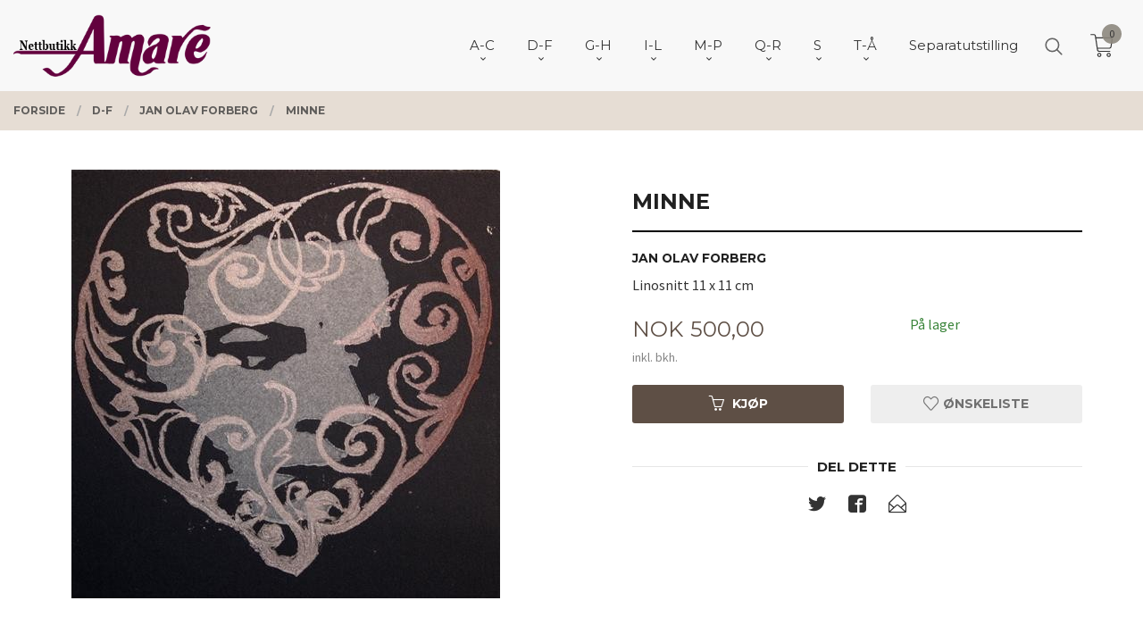

--- FILE ---
content_type: text/html
request_url: https://www.amare.no/produkt/e-i/jan-olav-forberg/minne-2
body_size: 31985
content:
<!DOCTYPE html>

<!--[if IE 7]>    <html class="lt-ie10 lt-ie9 lt-ie8 ie7 no-js flyout_menu" lang="no"> <![endif]-->
<!--[if IE 8]>    <html class="lt-ie10 lt-ie9 ie8 no-js flyout_menu" lang="no"> <![endif]-->
<!--[if IE 9]>    <html class="lt-ie10 ie9 no-js flyout_menu" lang="no"> <![endif]-->
<!--[if (gt IE 9)|!(IE)]><!--> <html class="no-js flyout_menu" lang="no"> <!--<![endif]-->

<head prefix="og: http://ogp.me/ns# fb: http://ogp.me/ns/fb# product: http://ogp.me/ns/product#">
    <meta http-equiv="Content-Type" content="text/html; charset=UTF-8">
    <meta http-equiv="X-UA-Compatible" content="IE=edge">
    
                    <title>Minne | Amare.no kunst nettbutikk, over 200 kunstnere, 6000 kunstverk</title>
        

    <meta name="description" content="Jan Olav ForbergLinosnitt 11 x 11 cm">

    <meta name="keywords" content="">

<meta name="csrf-token" content="xqdOIZjRDVnutqPJb5QCvJlSn7yaqp3n23n0WG5x">    <link rel="shortcut icon" href="/favicon.ico">
    <meta property="og:title" content="Minne">
<meta property="og:type" content="product">

<meta property="og:image" content="https://www.amare.no/assets/img/630/630/bilder_nettbutikk/d938368c1b05aa48fbef716fe3fa3ef5-image.jpeg">

    <meta property="og:image:width" content="480">
    <meta property="og:image:height" content="480">

<meta property="og:description" content="Jan Olav ForbergLinosnitt 11 x 11 cm">


<meta property="product:price:amount" content="500.00"> 
<meta property="product:price:currency" content="NOK">

    <meta property="product:category" content="Jan Olav Forberg">
    <meta property="product-category-link" content="https://www.amare.no/butikk/e-i/jan-olav-forberg">

<meta property="product:availability" content="instock">



<meta property="og:url" content="https://www.amare.no/produkt/e-i/jan-olav-forberg/minne-2">
<meta property="og:site_name" content="Amare.no kunst nettbutikk, over 200 kunstnere, 6000 kunstverk">
<meta property="og:locale" content="nb_NO"><!-- Pioneer scripts & style -->
<meta name="viewport" content="width=device-width, initial-scale=1.0, minimum-scale=1">
<!-- Android Lollipop theme support: http://updates.html5rocks.com/2014/11/Support-for-theme-color-in-Chrome-39-for-Android -->
<meta name="theme-color" content="#5E4F45">

<link href="/assets/themes/vertex/css/vertex.compiled.css?ver=1716528533" rel="preload" as="style">
<link href="/assets/themes/vertex/css/vertex.compiled.css?ver=1716528533" rel="stylesheet" type="text/css">


<script type="text/javascript" src="/assets/js/modernizr.min-dev.js"></script>
<script>
    window.FEATURES = (function() {
        var list = {"24ai":1,"24chat":1,"24nb":1,"8":1,"api":1,"blog":1,"boxpacker":1,"criteo":1,"discount":1,"dropshipping":1,"facebook_dpa":1,"facebook_product_catalog":1,"fiken":1,"frontendfaq":1,"giftcard":1,"google_analytics_4":1,"google_shopping":1,"localization":1,"mega_menu":1,"modal_cart":1,"modal_cart_free_shipping_reminder":1,"modal_cart_products":1,"newsletter":1,"om2_multihandling":1,"pickuppoints":1,"popup_module":1,"printnode":1,"product_image_slider":1,"product_management_2":1,"product_management_2_customize_layout":1,"product_sorting":1,"slider":1,"snapchat":1,"stock_reminders":1,"text":1,"thumb_attribute_connection":1,"tripletex":1,"two":1,"two_search_api":1,"update_price_on_attribute_change":1,"users":1,"vipps_express":1,"webshop":1};

        return {
            get: function(name) { return name in list; }
        };
    })();

    if (window.FEATURES.get('facebook_dpa')) {
                facebook_dpa_id = "";
            }

</script>

   

<script async src="https://client.24nettbutikk.chat/embed.js" data-chat-id=""></script><script>function chat(){(window.lvchtarr=window.lvchtarr||[]).push(arguments)}</script><script>chat('placement', 'bottom-right');</script><!-- Global site tag (gtag.js) - Google Analytics -->
<script type="text/plain" data-category="analytics" async src="https://www.googletagmanager.com/gtag/js?id=G-82S7M9N0KV"></script>
<script type="text/plain" data-category="analytics">
  window.dataLayer = window.dataLayer || [];
  function gtag(){dataLayer.push(arguments);}
  gtag('js', new Date());

    gtag('config', 'G-82S7M9N0KV', {
      theme: 'vertex',
      activeCheckout: 'checkout'
  });
</script>

<script>
    class Item {
        product = {};

        constructor(product) {
            this.product = product;
        }

        #setItemVariant() {
            this.product.item_variant = Array.from(document.querySelectorAll('div.product__attribute'))
                ?.reduce((previousValue, currentValue, currentIndex, array) => {
                    let selectOptions = Array.from(currentValue.children[1].children[0].children);

                    if (!selectOptions.some(option => option.tagName === 'OPTGROUP')) {
                        let attribute = currentValue.children[0].children[0].innerHTML;
                        let value = selectOptions.find(attributeValue => attributeValue.selected).innerHTML;

                        return previousValue += `${attribute}: ${value}${array.length && currentIndex !== array.length - 1 ? ', ' : ''}`;
                    }
                }, '');
        }

        #attachEventListeners() {
            document.querySelectorAll('select.js-attribute').forEach(selector => selector.addEventListener('change', () => this.#setItemVariant()));

            const buyProductButton = document.querySelector('button.js-product__buy-button');

            if (buyProductButton) {
                buyProductButton.addEventListener('click', () => {
                    gtag('event', 'add_to_cart', {
                        currency: 'NOK',
                        value: this.product.value,
                        items: [{ ...this.product, quantity: parseInt(document.getElementById('buy_count').value) }]
                    });
                });
            }

            const buyBundleButton = document.querySelector('button.js-bundle__buy-button');

            if (buyBundleButton) {
                buyBundleButton.addEventListener('click', () => {
                    gtag('event', 'add_to_cart', {
                        currency: 'NOK',
                        value: this.product.value,
                        items: [this.product]
                    });
                });
            }

            const wishListButton = document.querySelector('.product__wishlist-button:not(.disabled)');

            if (wishListButton) {
                wishListButton.addEventListener('click', () => {
                    gtag('event', 'add_to_wishlist', {
                        currency: 'NOK',
                        value: this.product.value,
                        items: [{ ...this.product, quantity: parseInt(document.getElementById('buy_count').value) }],
                    });
                });
            }
        }

        async initialize() {
            await this.#setItemVariant();
            this.#attachEventListeners();

            gtag('event', 'view_item', {
                currency: 'NOK',
                value: this.product.value,
                items: [this.product]
            });
        }
    }
</script>
<!-- Google Analytics -->
<script type="text/plain" data-category="analytics">

    (function (i, s, o, g, r, a, m) {
        i['GoogleAnalyticsObject'] = r;
        i[r] = i[r] || function () {
            (i[r].q = i[r].q || []).push(arguments)
        }, i[r].l = 1 * new Date();
        a = s.createElement(o),
            m = s.getElementsByTagName(o)[0];
        a.async = 1;
        a.src = g;
        m.parentNode.insertBefore(a, m)
    })(window, document, 'script', '//www.google-analytics.com/analytics.js', 'ga');

        ga('create', 'UA-108449929-1', 'auto');
        
    ga('create', 'UA-24343184-8', 'auto', '24nb');

        ga('24nb.send', 'pageview');

    
        ga('send', 'pageview');

    
    
</script>
<div id="sincos-sc"></div>

<script>
    window.SERVER_DATA={"checkoutUrl":"checkout","cartFullHeight":1,"languageId":"1","currency":"NOK","usesFreeShippingReminder":false,"freeShippingCutoff":"1000","useProductUpSell":false,"googleAnalytics4Enabled":false};
</script>
<script src="/js/slider-cart.js?v=b2cf874253b7a8c1bbe7f2dbd336acbb" type="text/javascript"></script>

<meta name="p:domain_verify" content="e2946f5201204de3b75f4db5bee830e0"/>
<link rel="stylesheet" href="/css/cookie_consent.css">
<script defer src="/js/cookie_consent.js"></script>
<script>
    window.dataLayer = window.dataLayer || [];
    function gtag(){dataLayer.push(arguments);}

    // Set default consent to 'denied' as a placeholder
    // Determine actual values based on your own requirements
    gtag('consent', 'default', {
        'ad_storage': 'denied',
        'ad_user_data': 'denied',
        'ad_personalization': 'denied',
        'analytics_storage': 'denied',
        'url_passthrough': 'denied'
    });

</script>

<script>

    window.addEventListener('load', function(){

        CookieConsent.run({
            cookie: {
                name: 'cookie_consent_cookie',
                domain: window.location.hostname,
                path: '/',
                expiresAfterDays: 30,
                sameSite: 'Lax'
            },
            disablePageInteraction: true,
            guiOptions: {
                consentModal: {
                    layout: 'box inline',
                    position: 'middle center',
                    equalWeightButtons: false,
                }
            },
            categories: {
                necessary: {
                    enabled: true,
                    readonly: true,
                },
                analytics: {},
                targeting: {}
            },
            language: {
                default: 'no',
                translations: {
                    no: {
                        consentModal: {
                            title: 'Vi bruker cookies!',
                            description: '<p>Vi benytter første- og tredjeparts cookies (informasjonskapsler).</p><br><br><p>Cookies bruker til: </p><br><ul style="padding-left:3px;"><li>Nødvendige funksjoner på nettsiden</li><li>Analyse og statistikk</li><li>Markedsføring som kan brukes for personlig tilpasning av annonser</li></ul><br><p>Velg “Godta alle” om du aksepterer vår bruk av cookie. Hvis du ønsker å endre på cookie-innstillingene, velg “La meg velge selv”.</p><br><p>Les mer om vår Cookie policy <a href="/side/cookies">her.</a></p>',
                            acceptAllBtn: 'Godta alle',
                            acceptNecessaryBtn: 'Godta kun nødvendige',
                            showPreferencesBtn: 'La meg velge selv',
                        },
                        preferencesModal: {
                            title: 'Innstillinger',
                            acceptAllBtn: 'Godta alle',
                            acceptNecessaryBtn: 'Godta kun nødvendige',
                            savePreferencesBtn: 'Lagre og godta innstillinger',
                            closeIconLabel: 'Lukk',
                            sections: [
                                {
                                    title: 'Bruk av cookies 📢',
                                    description: 'Vi bruker cookies for å sikre deg en optimal opplevelse i nettbutikken vår. Noen cookies er påkrevd for at nettbutikken skal fungere. Les mer om vår <a href="/side/sikkerhet_og_personvern" class="cc-link">personvernerklæring</a>.'
                                },
                                {
                                    title: 'Helt nødvendige cookies',
                                    description: 'Cookies som er helt nødvendig for at nettbutikken skal fungere. Man får ikke handlet i nettbutikken uten disse.',
                                },
                                {
                                    title: 'Cookies rundt analyse og oppsamling av statistikk',
                                    description: 'Cookie som lagrer anonym statistikk av besøkende i nettbutikken. Disse brukes av nettbutikkeier for å lære seg mer om hvem publikummet sitt er.',
                                    linkedCategory: 'analytics'
                                },
                                {
                                    title: 'Cookies rundt markedsføring og retargeting',
                                    description: 'Cookies som samler informasjon om din bruk av nettsiden slik at markedsføring kan tilpasses deg.',
                                    linkedCategory: 'targeting'
                                },
                                {
                                    title: 'Mer informasjon',
                                    description: 'Ved spørsmål om vår policy rundt cookies og dine valg, ta gjerne kontakt med oss på <a href="mailto:post@galleriamare.no">post@galleriamare.no</a>.'
                                }
                            ]
                        }
                    }
                }
            }
        });
    });
</script>

<script type="text/plain" data-category="targeting">
    window.dataLayer = window.dataLayer || [];
    function gtag(){ dataLayer.push(arguments); }
    gtag('consent', 'update', {
        'ad_storage': 'granted',
        'ad_user_data': 'granted',
        'ad_personalization': 'granted'
    });
</script>

<script type="text/plain" data-category="analytics">
    window.dataLayer = window.dataLayer || [];
    function gtag(){ dataLayer.push(arguments); }
    gtag('consent', 'update', {
        'analytics_storage': 'granted',
        'url_passthrough': 'granted'
    });
</script>

            <meta name="google-site-verification" content="CmOHOAhh-yLpXMsJ5pCDZf_kQ5r1J2nub8PPrBH3PVk" /></head>

<body class="sticky-footer-menu">

    <a href="#main-content" class="sr-only">Gå til innholdet</a>

    <input type="checkbox" id="menu-toggler">

<script>
    document.addEventListener('DOMContentLoaded', function() {
        $('#menu-toggler').change(function() {
            $('body')[this.checked ? 'addClass' : 'removeClass']('menu-open');
        });
    });
</script>

<label id="menu-mask" for="menu-toggler" style="cursor: url([data-uri]),zoom-out"> </label>
<nav id="menu">
    <header>
        <h3>Meny</h3>
        <label for="menu-toggler" class="menu-close">
            <svg xmlns="http://www.w3.org/2000/svg" width="24" height="24" viewBox="0 0 24 24" fill="none" stroke="currentColor" stroke-width="2" stroke-linecap="round" stroke-linejoin="round" class="feather feather-x"><line x1="18" y1="6" x2="6" y2="18"></line> <line x1="6" y1="6" x2="18" y2="18"></line></svg>
        </label>
    </header>

    <ul class="menu--level-0">
<li id="menu-frontpage-link" class=""><div class="menu-item-wrap"><a href="https://www.amare.no/">Forside</a></div></li><li class="parent"><input type="checkbox" id="menu-156-opener" class="menu--opener" ><div class="menu-item-wrap"><a href="/butikk/a-d">A-C</a><label for="menu-156-opener"><i class="icon-keyboard-arrow-down icon-large"></i></label></div><ul class="menu--level-1">
<li class=""><div class="menu-item-wrap"><a href="/butikk/a-d/arjuna-geir-aasehaug">Arjuna Geir Aasehaug</a></div></li><li class=""><div class="menu-item-wrap"><a href="/butikk/a-d/adolfsen-inger-lise">Inger Lise Adolfsen</a></div></li><li class=""><div class="menu-item-wrap"><a href="/butikk/a-d/afacan-eser">Eser Afacan</a></div></li><li class=""><div class="menu-item-wrap"><a href="/butikk/a-d/lena-akopian">Lena Akopian</a></div></li><li class=""><div class="menu-item-wrap"><a href="/butikk/a-d/astrid-h-alexandersen">Astrid H Alexandersen</a></div></li><li class=""><div class="menu-item-wrap"><a href="/butikk/a-d/evaristo-alguacil">Evaristo Alguacil</a></div></li><li class=""><div class="menu-item-wrap"><a href="/butikk/a-d/gunnar-alme">Gunnar Alme</a></div></li><li class=""><div class="menu-item-wrap"><a href="/butikk/a-d/marilyn-amatruda">Marilyn Amatruda</a></div></li><li class=""><div class="menu-item-wrap"><a href="/butikk/a-d/kjell-stig-amdam">Kjell Stig Amdam</a></div></li><li class=""><div class="menu-item-wrap"><a href="/butikk/a-d/anette-andersen">Anette Andersen</a></div></li><li class=""><div class="menu-item-wrap"><a href="/butikk/a-d/kjell-vidar-andersen">Kjell Vidar Andersen</a></div></li><li class=""><div class="menu-item-wrap"><a href="/butikk/a-d/lars-henning-andersen">Lars Henning Andersen</a></div></li><li class=""><div class="menu-item-wrap"><a href="/butikk/a-d/andersen-roald">Roald Andersen</a></div></li><li class=""><div class="menu-item-wrap"><a href="/butikk/a-d/tom-erik-andersen">Tom Erik Andersen</a></div></li><li class=""><div class="menu-item-wrap"><a href="/butikk/a-d/omar-andreen">Omar Andreen</a></div></li><li class=""><div class="menu-item-wrap"><a href="/butikk/a-d/jonny-andvik">Jonny Andvik</a></div></li><li class=""><div class="menu-item-wrap"><a href="/butikk/a-d/stig-andresen">Stig Andresen</a></div></li><li class=""><div class="menu-item-wrap"><a href="/butikk/a-d/jan-baker">Jan Baker</a></div></li><li class=""><div class="menu-item-wrap"><a href="/butikk/a-d/daria-bannikova">Daria Bannikova</a></div></li><li class=""><div class="menu-item-wrap"><a href="/butikk/a-d/henrry-benarik">Henry Benarik</a></div></li><li class=""><div class="menu-item-wrap"><a href="/butikk/a-d/bernard-berbom">Bernard Berbom</a></div></li><li class=""><div class="menu-item-wrap"><a href="/butikk/a-d/ake-berg">Åke Berg</a></div></li><li class=""><div class="menu-item-wrap"><a href="/butikk/a-d/andrey-belevich">Andrey Belevich</a></div></li><li class=""><div class="menu-item-wrap"><a href="/butikk/a-d/olav-bjorgum">Olav Bjørgum</a></div></li><li class=""><div class="menu-item-wrap"><a href="/butikk/a-d/dossen-bjornevik">Dossen Bjørnevik</a></div></li><li class=""><div class="menu-item-wrap"><a href="/butikk/a-d/marit-bockelie">Marit Bockelie</a></div></li><li class=""><div class="menu-item-wrap"><a href="/butikk/a-d/isabel-blanco">Isabel Blanco</a></div></li><li class=""><div class="menu-item-wrap"><a href="/butikk/a-d/helge-boe">Helge Bøe</a></div></li><li class=""><div class="menu-item-wrap"><a href="/butikk/a-d/connie-borgen">Connie Borgen</a></div></li><li class=""><div class="menu-item-wrap"><a href="/butikk/a-d/arne-borring">Arne Borring</a></div></li><li class=""><div class="menu-item-wrap"><a href="/butikk/a-d/jan-petter-bratsberg">Jan Petter Bratsberg</a></div></li><li class=""><div class="menu-item-wrap"><a href="/butikk/a-d/annette-bryne">Annette Bryne</a></div></li><li class=""><div class="menu-item-wrap"><a href="/butikk/a-d/sergey-bryukhanov">Sergey Bryukhanov</a></div></li><li class=""><div class="menu-item-wrap"><a href="/butikk/a-d/tore-buch">Tore Buch</a></div></li><li class=""><div class="menu-item-wrap"><a href="/butikk/a-d/budis">Budis</a></div></li><li class=""><div class="menu-item-wrap"><a href="/butikk/a-d/artis-bute">Artis Bute</a></div></li><li class=""><div class="menu-item-wrap"><a href="/butikk/a-d/graham-clarke">Graham Clarke</a></div></li></ul>
</li><li class="selected parent"><input type="checkbox" id="menu-154-opener" class="menu--opener" checked><div class="menu-item-wrap"><a href="/butikk/e-i">D-F</a><label for="menu-154-opener"><i class="icon-keyboard-arrow-down icon-large"></i></label></div><ul class="menu--level-1">
<li class=""><div class="menu-item-wrap"><a href="/butikk/e-i/arne-kleng-dahle">Arne Kleng Dahle</a></div></li><li class=""><div class="menu-item-wrap"><a href="/butikk/e-i/hans-normann-dahl">Hans Normann Dahl</a></div></li><li class=""><div class="menu-item-wrap"><a href="/butikk/e-i/jette-duemke">Jette Dümke</a></div></li><li class=""><div class="menu-item-wrap"><a href="/butikk/e-i/egil-arne-egebakken">Egil Arne Egebakken</a></div></li><li class=""><div class="menu-item-wrap"><a href="/butikk/e-i/bjarne-eldholm">Bjarne Eldholm</a></div></li><li class=""><div class="menu-item-wrap"><a href="/butikk/e-i/turid-eng">Turid Eng</a></div></li><li class=""><div class="menu-item-wrap"><a href="/butikk/e-i/bjorn-engkrog">Bjørn Engkrog</a></div></li><li class=""><div class="menu-item-wrap"><a href="/butikk/e-i/truls-espedal">Truls Espedal</a></div></li><li class=""><div class="menu-item-wrap"><a href="/butikk/e-i/ole-ertzeid">Ole Ertzeid</a></div></li><li class=""><div class="menu-item-wrap"><a href="/butikk/e-i/peter-esdaile">Peter Esdaile</a></div></li><li class=""><div class="menu-item-wrap"><a href="/butikk/e-i/polina-espedal">Polina Espedal</a></div></li><li class=""><div class="menu-item-wrap"><a href="/butikk/e-i/ramon-eduardo-haiti-filiu">Ramon Eduardo Haiti Filiu</a></div></li><li class=""><div class="menu-item-wrap"><a href="/butikk/e-i/lars-falck-jorgensen-1">Lars Falck-Jørgensen</a></div></li><li class=""><div class="menu-item-wrap"><a href="/butikk/e-i/casimir-ferrer">Casimir Ferrer</a></div></li><li class=""><div class="menu-item-wrap"><a href="/butikk/e-i/kristian-finborud">Kristian Finborud</a></div></li><li class=""><div class="menu-item-wrap"><a href="/butikk/e-i/craig-flannagan">Craig Flannagan</a></div></li><li class=""><div class="menu-item-wrap"><a href="/butikk/e-i/jens-flesja">Jens Flesjå</a></div></li><li class=""><div class="menu-item-wrap"><a href="/butikk/e-i/joran-flo">Jøran Flo</a></div></li><li class="current"><div class="menu-item-wrap"><a href="/butikk/e-i/jan-olav-forberg">Jan Olav Forberg</a></div></li><li class=""><div class="menu-item-wrap"><a href="/butikk/e-i/gro-fraas">Gro Fraas</a></div></li><li class=""><div class="menu-item-wrap"><a href="/butikk/e-i/lars-roger-furnes">Lars Roger Furnes</a></div></li><li class=""><div class="menu-item-wrap"><a href="/butikk/e-i/monica-furst">Monica Furst</a></div></li></ul>
</li><li class="parent"><input type="checkbox" id="menu-155-opener" class="menu--opener" ><div class="menu-item-wrap"><a href="/butikk/j-m">G-H</a><label for="menu-155-opener"><i class="icon-keyboard-arrow-down icon-large"></i></label></div><ul class="menu--level-1">
<li class=""><div class="menu-item-wrap"><a href="/butikk/e-i/finn-ulf-grabowski">Finn Ulf Grabowski</a></div></li><li class=""><div class="menu-item-wrap"><a href="/butikk/e-i/gunn-lisbet-gaarden">Gunn Lisbet Gaarden</a></div></li><li class=""><div class="menu-item-wrap"><a href="/butikk/e-i/elin-gabrielsen">Elin Gabrielsen</a></div></li><li class=""><div class="menu-item-wrap"><a href="/butikk/e-i/halun-gaowa">Halun Gaowa</a></div></li><li class=""><div class="menu-item-wrap"><a href="/butikk/e-i/alisa-gibet">Alisa Gibet</a></div></li><li class=""><div class="menu-item-wrap"><a href="/butikk/e-i/julia-mordvinova-gilje">Julia Mordvinova Gilje</a></div></li><li class=""><div class="menu-item-wrap"><a href="/butikk/e-i/ada-lisa-gjeruldsen">Ada Lisa Gjeruldsen</a></div></li><li class=""><div class="menu-item-wrap"><a href="/butikk/e-i/anne-lise-gjostol">Anne Lise Gjøstøl</a></div></li><li class=""><div class="menu-item-wrap"><a href="/butikk/e-i/william-r-glad">William R Glad</a></div></li><li class=""><div class="menu-item-wrap"><a href="/butikk/j-m/charles-grande">Charles Grande</a></div></li><li class=""><div class="menu-item-wrap"><a href="/butikk/e-i/terje-grostad">Terje Grøstad</a></div></li><li class=""><div class="menu-item-wrap"><a href="/butikk/j-m/rolf-groven-1">Rolf Groven</a></div></li><li class=""><div class="menu-item-wrap"><a href="/butikk/j-m/lilli-ann-gundestrup">Lilli Ann Gundestrup</a></div></li><li class=""><div class="menu-item-wrap"><a href="/butikk/j-m/gunnar-horjen">Gunnar Horjen</a></div></li><li class=""><div class="menu-item-wrap"><a href="/butikk/j-m/magne-haland">Magne Håland</a></div></li><li class=""><div class="menu-item-wrap"><a href="/butikk/j-m/odd-geir-hadland">Odd Geir Hadland</a></div></li><li class=""><div class="menu-item-wrap"><a href="/butikk/j-m/ineke-van-hal">Ineke van Hal</a></div></li><li class=""><div class="menu-item-wrap"><a href="/butikk/j-m/sulejman-haljevac">Sulejman Haljevac</a></div></li><li class=""><div class="menu-item-wrap"><a href="/butikk/j-m/dzevad-handzic">Dzevad Handzic</a></div></li><li class=""><div class="menu-item-wrap"><a href="/butikk/j-m/patrick-hana-thengs">Patrick Hana Thengs</a></div></li><li class=""><div class="menu-item-wrap"><a href="/butikk/j-m/nanti-bryn-hansen">Nanti Bryn Hansen</a></div></li><li class=""><div class="menu-item-wrap"><a href="/butikk/j-m/per-harald-hansen">Per Harald Hansen</a></div></li><li class=""><div class="menu-item-wrap"><a href="/butikk/j-m/tor-egil-hansen">Tor Egil Hansen</a></div></li><li class=""><div class="menu-item-wrap"><a href="/butikk/j-m/jan-harr">Jan Harr</a></div></li><li class=""><div class="menu-item-wrap"><a href="/butikk/j-m/karl-erik-harr">Karl Erik Harr</a></div></li><li class=""><div class="menu-item-wrap"><a href="/butikk/j-m/per-henry-hauge">Per Henry Hauge</a></div></li><li class=""><div class="menu-item-wrap"><a href="/butikk/j-m/nadj-helin">Nadja Helin</a></div></li><li class=""><div class="menu-item-wrap"><a href="/butikk/j-m/jon-olav-helle">Jon Olav Helle</a></div></li><li class=""><div class="menu-item-wrap"><a href="/butikk/j-m/kjell-hellstroem">Kjell Hellström</a></div></li><li class=""><div class="menu-item-wrap"><a href="/butikk/j-m/anne-kjersti-hermanrud">Anne Kjersti Hermanrud</a></div></li><li class=""><div class="menu-item-wrap"><a href="/butikk/j-m/tore-hogstvedt">Tore Hogstvedt</a></div></li><li class=""><div class="menu-item-wrap"><a href="/butikk/j-m/dag-hol">Dag Hol</a></div></li><li class=""><div class="menu-item-wrap"><a href="/butikk/j-m/natalie-holland">Natalie Holland</a></div></li><li class=""><div class="menu-item-wrap"><a href="/butikk/j-m/kikki-hovland">Kikki Hovland</a></div></li><li class=""><div class="menu-item-wrap"><a href="/butikk/j-m/anne-sylvie-hubert">Anne Sylvie Hubert</a></div></li><li class=""><div class="menu-item-wrap"><a href="/butikk/j-m/jeannie-ozon-hoydal">Jeannie Ozon Høydal</a></div></li><li class=""><div class="menu-item-wrap"><a href="/butikk/j-m/astrid-hygom">Astrid Hygom</a></div></li></ul>
</li><li class="parent"><input type="checkbox" id="menu-244-opener" class="menu--opener" ><div class="menu-item-wrap"><a href="/butikk/i-l">I-L</a><label for="menu-244-opener"><i class="icon-keyboard-arrow-down icon-large"></i></label></div><ul class="menu--level-1">
<li class=""><div class="menu-item-wrap"><a href="/butikk/i-l/sergey-ignatenko">Sergey Ignatenko</a></div></li><li class=""><div class="menu-item-wrap"><a href="/butikk/i-l/irina-ivanova">Ira Ivanova</a></div></li><li class=""><div class="menu-item-wrap"><a href="/butikk/i-l/gustaw-iwinski">Gustaw Iwinski</a></div></li><li class=""><div class="menu-item-wrap"><a href="/butikk/i-l/max-hoyer-jacobsen">Max Høyer Jacobsen</a></div></li><li class=""><div class="menu-item-wrap"><a href="/butikk/i-l/ibrahim-jalal">Ibrahim Jalal</a></div></li><li class=""><div class="menu-item-wrap"><a href="/butikk/i-l/aino-jensen">Aino Jensen</a></div></li><li class=""><div class="menu-item-wrap"><a href="/butikk/i-l/jytte-jespersen">Jytte Jespersen</a></div></li><li class=""><div class="menu-item-wrap"><a href="/butikk/i-l/diao-jian">Diao Jian</a></div></li><li class=""><div class="menu-item-wrap"><a href="/butikk/i-l/helgi-joensen">Helgi Joensen</a></div></li><li class=""><div class="menu-item-wrap"><a href="/butikk/i-l/lars-falck-jorgensen">Lars Falck Jørgensen</a></div></li><li class=""><div class="menu-item-wrap"><a href="/butikk/i-l/oivind-s-jorfald">Øivind S Jorfald</a></div></li><li class=""><div class="menu-item-wrap"><a href="/butikk/i-l/elizabeth-jorn">Elizabeth Jorn</a></div></li><li class=""><div class="menu-item-wrap"><a href="/butikk/i-l/morten-juvet">Morten Juvet</a></div></li><li class=""><div class="menu-item-wrap"><a href="/butikk/i-l/ellen-kalvig">Ellen Kalvig</a></div></li><li class=""><div class="menu-item-wrap"><a href="/butikk/i-l/lars-erik-karlsen">Lars Erik Karlsen</a></div></li><li class=""><div class="menu-item-wrap"><a href="/butikk/i-l/olaf-karlsen">Olaf Karlsen</a></div></li><li class=""><div class="menu-item-wrap"><a href="/butikk/i-l/yvonne-jeanette-karlsen">Yvonne Jeanette Karlsen</a></div></li><li class=""><div class="menu-item-wrap"><a href="/butikk/i-l/inger-karthum">Inger Karthum</a></div></li><li class=""><div class="menu-item-wrap"><a href="/butikk/i-l/else-husted-kjaer">Else Husted Kjær</a></div></li><li class=""><div class="menu-item-wrap"><a href="/butikk/i-l/thomas-jorgen-klevjer">Thomas Jørgen Klevjer</a></div></li><li class=""><div class="menu-item-wrap"><a href="/butikk/i-l/ruslan-khaskhanov">Ruslan Khaskhanov</a></div></li><li class=""><div class="menu-item-wrap"><a href="/butikk/i-l/cevdet-kocaman">Cevdet Kocaman</a></div></li><li class=""><div class="menu-item-wrap"><a href="/butikk/i-l/harald-kolderup">Harald Kolderup</a></div></li><li class=""><div class="menu-item-wrap"><a href="/butikk/i-l/michelle-kong">Michelle Kong</a></div></li><li class=""><div class="menu-item-wrap"><a href="/butikk/i-l/iben-holm-kongsbak">Iben Holm Kongsbak </a></div></li><li class=""><div class="menu-item-wrap"><a href="/butikk/i-l/niels-kongsbak">Niels Kongsbak</a></div></li><li class=""><div class="menu-item-wrap"><a href="/butikk/i-l/jan-kristoffersen">Jan Kristoffersen</a></div></li><li class=""><div class="menu-item-wrap"><a href="/butikk/i-l/kiril-kutin">Kiril Kutin</a></div></li><li class=""><div class="menu-item-wrap"><a href="/butikk/i-l/eva-lange">Eva Lange</a></div></li><li class=""><div class="menu-item-wrap"><a href="/butikk/i-l/erlend-briggar-larsen">Erlend Briggar Larsen</a></div></li><li class=""><div class="menu-item-wrap"><a href="/butikk/i-l/yngvill-lassem">Yngvill Lassem</a></div></li><li class=""><div class="menu-item-wrap"><a href="/butikk/i-l/svein-erik-larsen">Svein Erik Larsen</a></div></li><li class=""><div class="menu-item-wrap"><a href="/butikk/i-l/igor-lazarev">Igor Lazarev</a></div></li><li class=""><div class="menu-item-wrap"><a href="/butikk/i-l/marta-dortea-sagland-lea">Marta Dortea Sagland Lea</a></div></li><li class=""><div class="menu-item-wrap"><a href="/butikk/i-l/livio-viggo-lilli">Livio Viggo Lilli</a></div></li><li class=""><div class="menu-item-wrap"><a href="/butikk/i-l/trine-lindheim">Trine Lindheim</a></div></li><li class=""><div class="menu-item-wrap"><a href="/butikk/i-l/henriette-lorentz">Henriette Lorentz</a></div></li><li class=""><div class="menu-item-wrap"><a href="/butikk/i-l/merete-londal">Merete Løndal</a></div></li></ul>
</li><li class="parent"><input type="checkbox" id="menu-280-opener" class="menu--opener" ><div class="menu-item-wrap"><a href="/butikk/m-p">M-P</a><label for="menu-280-opener"><i class="icon-keyboard-arrow-down icon-large"></i></label></div><ul class="menu--level-1">
<li class=""><div class="menu-item-wrap"><a href="/butikk/m-p/jon-malterud">Jon Malterud</a></div></li><li class=""><div class="menu-item-wrap"><a href="/butikk/m-p/grete-marstein">Grete Marstein</a></div></li><li class=""><div class="menu-item-wrap"><a href="/butikk/m-p/sigvard-marnburg">Sigvard Marnburg</a></div></li><li class=""><div class="menu-item-wrap"><a href="/butikk/m-p/vladimir-matveev">Vladimir Matveev</a></div></li><li class=""><div class="menu-item-wrap"><a href="/butikk/m-p/alisher-mirzo">Alisher Mirzo</a></div></li><li class=""><div class="menu-item-wrap"><a href="/butikk/m-p/tor-arne-moen">Tor Arne Moen</a></div></li><li class=""><div class="menu-item-wrap"><a href="/butikk/m-p/oddleiv-mollestad">Oddleiv Mollestad</a></div></li><li class=""><div class="menu-item-wrap"><a href="/butikk/m-p/rune-werner-molnes">Rune Werner Molnes</a></div></li><li class=""><div class="menu-item-wrap"><a href="/butikk/m-p/oyvind-myhre">Øyvind Myhre</a></div></li><li class="parent"><input type="checkbox" id="menu-289-opener" class="menu--opener" ><div class="menu-item-wrap"><a href="/butikk/m-p/pia-myrvold">Pia Myrvold</a><label for="menu-289-opener"><i class="icon-keyboard-arrow-down icon-large"></i></label></div><ul class="menu--level-2">
<li class=""><div class="menu-item-wrap"><a href="/butikk/m-p/pia-myrvold/tegning">Tegning</a></div></li><li class=""><div class="menu-item-wrap"><a href="/butikk/m-p/pia-myrvold/litografi">Litografi</a></div></li><li class=""><div class="menu-item-wrap"><a href="/butikk/m-p/pia-myrvold/maleri">Maleri</a></div></li><li class=""><div class="menu-item-wrap"><a href="/butikk/m-p/pia-myrvold/akvarell">Akvarell</a></div></li><li class=""><div class="menu-item-wrap"><a href="/butikk/m-p/pia-myrvold/digital-trykk">Digital trykk</a></div></li><li class=""><div class="menu-item-wrap"><a href="/butikk/m-p/pia-myrvold/akryl-pa-papir">Akryl på papir</a></div></li></ul>
</li><li class=""><div class="menu-item-wrap"><a href="/butikk/m-p/randi-naylor">Randi Naylor</a></div></li><li class=""><div class="menu-item-wrap"><a href="/butikk/m-p/anne-valen-neass">Anne Valen Næss</a></div></li><li class=""><div class="menu-item-wrap"><a href="/butikk/m-p/rolf-nerli">Rolf Nerli </a></div></li><li class=""><div class="menu-item-wrap"><a href="/butikk/m-p/gunnveig-nerol">Gunnveig Nerol</a></div></li><li class=""><div class="menu-item-wrap"><a href="/butikk/m-p/solveig-nessa">Solveig Nessa</a></div></li><li class=""><div class="menu-item-wrap"><a href="/butikk/m-p/kai-wilhelm-nessler">Kai-Wilhelm Nessler</a></div></li><li class=""><div class="menu-item-wrap"><a href="/butikk/m-p/elin-neumann">Elin Neumann</a></div></li><li class=""><div class="menu-item-wrap"><a href="/butikk/m-p/nilssen-love-terry">Nilssen-Love, Terry</a></div></li><li class=""><div class="menu-item-wrap"><a href="/butikk/m-p/liv-benedicte-nielsen">Liv Benedicte Nielsen</a></div></li><li class=""><div class="menu-item-wrap"><a href="/butikk/m-p/kjersti-naess">Kjersti Næss</a></div></li><li class=""><div class="menu-item-wrap"><a href="/butikk/m-p/fritz-h-nyegaard">Fritz H Nyegaard</a></div></li><li class=""><div class="menu-item-wrap"><a href="/butikk/m-p/kjersti-olsen">Kjersti Olsen</a></div></li><li class=""><div class="menu-item-wrap"><a href="/butikk/m-p/runar-olsen">Runar Olsen</a></div></li><li class=""><div class="menu-item-wrap"><a href="/butikk/m-p/sverre-schyberg-olsen">Sverre Schyberg Olsen</a></div></li><li class=""><div class="menu-item-wrap"><a href="/butikk/m-p/levent-oyluctarhan">Levent Oyluctarhan</a></div></li><li class="parent"><input type="checkbox" id="menu-300-opener" class="menu--opener" ><div class="menu-item-wrap"><a href="/butikk/m-p/kjell-pahr-iversen">Kjell Pahr Iversen</a><label for="menu-300-opener"><i class="icon-keyboard-arrow-down icon-large"></i></label></div><ul class="menu--level-2">
<li class=""><div class="menu-item-wrap"><a href="/butikk/m-p/kjell-pahr-iversen/maleri-2">Maleri</a></div></li><li class=""><div class="menu-item-wrap"><a href="/butikk/m-p/kjell-pahr-iversen/litografi-1">Grafikk</a></div></li><li class=""><div class="menu-item-wrap"><a href="/butikk/m-p/kjell-pahr-iversen/akvarell-tegning">Akvarell</a></div></li><li class=""><div class="menu-item-wrap"><a href="/butikk/m-p/kjell-pahr-iversen/tegning-1">Tegning</a></div></li></ul>
</li><li class=""><div class="menu-item-wrap"><a href="/butikk/m-p/eldar-parr">Eldar Parr</a></div></li><li class=""><div class="menu-item-wrap"><a href="/butikk/m-p/jon-boe-paulsen">Jon Bøe Paulsen</a></div></li><li class=""><div class="menu-item-wrap"><a href="/butikk/m-p/elena-potyakina">Elena Potyakina</a></div></li><li class=""><div class="menu-item-wrap"><a href="/butikk/m-p/prin">Prin</a></div></li></ul>
</li><li class="parent"><input type="checkbox" id="menu-304-opener" class="menu--opener" ><div class="menu-item-wrap"><a href="/butikk/q-r">Q-R</a><label for="menu-304-opener"><i class="icon-keyboard-arrow-down icon-large"></i></label></div><ul class="menu--level-1">
<li class=""><div class="menu-item-wrap"><a href="/butikk/q-r/francisco-quiles">Francisco Quiles</a></div></li><li class=""><div class="menu-item-wrap"><a href="/butikk/q-r/jane-rasmussen">Jane Rasmussen</a></div></li><li class=""><div class="menu-item-wrap"><a href="/butikk/q-r/torben-rasmussen">Torben Rasmussen</a></div></li><li class=""><div class="menu-item-wrap"><a href="/butikk/q-r/daniela-rece">Daniela Rece</a></div></li><li class=""><div class="menu-item-wrap"><a href="/butikk/q-r/elling-reitan">Elling Reitan</a></div></li><li class=""><div class="menu-item-wrap"><a href="/butikk/q-r/flemming-rendbo">Flemming Rendbo</a></div></li><li class=""><div class="menu-item-wrap"><a href="/butikk/q-r/even-richardson">Even Richardson</a></div></li><li class=""><div class="menu-item-wrap"><a href="/butikk/q-r/thorstein-rittun">Thorstein Rittun</a></div></li><li class="parent"><input type="checkbox" id="menu-313-opener" class="menu--opener" ><div class="menu-item-wrap"><a href="/butikk/q-r/anne-cecilie-roegeberg">Anne Cecilie Røgeberg</a><label for="menu-313-opener"><i class="icon-keyboard-arrow-down icon-large"></i></label></div><ul class="menu--level-2">
<li class=""><div class="menu-item-wrap"><a href="/butikk/q-r/anne-cecilie-roegeberg/maleri-3">Maleri</a></div></li><li class=""><div class="menu-item-wrap"><a href="/butikk/q-r/anne-cecilie-roegeberg/grafikk-1">Grafikk</a></div></li></ul>
</li><li class=""><div class="menu-item-wrap"><a href="/butikk/q-r/ruth-roland">Ruth Roland</a></div></li><li class=""><div class="menu-item-wrap"><a href="/butikk/q-r/jarle-rosseland">Jarle Rosseland</a></div></li><li class=""><div class="menu-item-wrap"><a href="/butikk/q-r/bjorn-chr-roed">Bjørn Chr Røed</a></div></li><li class=""><div class="menu-item-wrap"><a href="/butikk/q-r/thomas-rummelhoff">Thomas Rummelhoff</a></div></li><li class=""><div class="menu-item-wrap"><a href="/butikk/q-r/stein-rusnes">Stein Rusnes</a></div></li><li class=""><div class="menu-item-wrap"><a href="/butikk/q-r/ellen-ruud">Ellen Ruud</a></div></li><li class=""><div class="menu-item-wrap"><a href="/butikk/q-r/kinga-rypinska">Kinga Rypinska</a></div></li></ul>
</li><li class="parent"><input type="checkbox" id="menu-321-opener" class="menu--opener" ><div class="menu-item-wrap"><a href="/butikk/s">S</a><label for="menu-321-opener"><i class="icon-keyboard-arrow-down icon-large"></i></label></div><ul class="menu--level-1">
<li class=""><div class="menu-item-wrap"><a href="/butikk/s/inger-saltaag">Inger Saltaag</a></div></li><li class=""><div class="menu-item-wrap"><a href="/butikk/s/oivind-sand">Øivind Sand</a></div></li><li class=""><div class="menu-item-wrap"><a href="/butikk/s/vebjorn-sand">Vebjørn Sand</a></div></li><li class=""><div class="menu-item-wrap"><a href="/butikk/s/gino-scarpa">Gino Scarpa</a></div></li><li class=""><div class="menu-item-wrap"><a href="/butikk/s/line-schjolberg">Line Schjølberg</a></div></li><li class=""><div class="menu-item-wrap"><a href="/butikk/s/roman-selivatchov">Roman Selivatchov</a></div></li><li class=""><div class="menu-item-wrap"><a href="/butikk/s/diao-shuo">Diao Shuo</a></div></li><li class=""><div class="menu-item-wrap"><a href="/butikk/s/einar-sigstad">Einar Sigstad</a></div></li><li class=""><div class="menu-item-wrap"><a href="/butikk/s/eystein-sigurdsson">Eystein Sigurdsson</a></div></li><li class=""><div class="menu-item-wrap"><a href="/butikk/s/helge-b-skaanlund">Helge B Skaanlund</a></div></li><li class=""><div class="menu-item-wrap"><a href="/butikk/s/grete-skoe">Grete Skoe</a></div></li><li class=""><div class="menu-item-wrap"><a href="/butikk/s/elisabeth-slettnes">Elisabeth Slettnes</a></div></li><li class=""><div class="menu-item-wrap"><a href="/butikk/s/claire-smith">Claire Smith</a></div></li><li class=""><div class="menu-item-wrap"><a href="/butikk/s/antoniy-sofev">Antoniy Sofev</a></div></li><li class=""><div class="menu-item-wrap"><a href="/butikk/s/rolf-sogge">Rolf Sogge</a></div></li><li class=""><div class="menu-item-wrap"><a href="/butikk/s/brit-turid-sola">Brit Turid Sola</a></div></li><li class=""><div class="menu-item-wrap"><a href="/butikk/s/baard-solhaug">Baard Solhaug</a></div></li><li class=""><div class="menu-item-wrap"><a href="/butikk/s/anja-cecilie-solvik">Anja Cecilie Solvik</a></div></li><li class=""><div class="menu-item-wrap"><a href="/butikk/s/kirsten-sondergaard">Kirsten Søndergaard</a></div></li><li class=""><div class="menu-item-wrap"><a href="/butikk/s/ola-steen">Ola Steen</a></div></li><li class=""><div class="menu-item-wrap"><a href="/butikk/s/hanna-get-grieg-stoltenberg">Hanna-Get Grieg Stoltenberg</a></div></li><li class=""><div class="menu-item-wrap"><a href="/butikk/s/trine-storen">Trine Støren</a></div></li><li class=""><div class="menu-item-wrap"><a href="/butikk/s/willibald-storn">Willibald Storn</a></div></li><li class=""><div class="menu-item-wrap"><a href="/butikk/s/stanley-stornes">Stanley Stornes</a></div></li><li class=""><div class="menu-item-wrap"><a href="/butikk/s/olaf-storo">Olaf Storø</a></div></li><li class=""><div class="menu-item-wrap"><a href="/butikk/s/ola-strand">Ola Strand</a></div></li><li class=""><div class="menu-item-wrap"><a href="/butikk/s/beate-strindberg">Beate Strindberg</a></div></li><li class=""><div class="menu-item-wrap"><a href="/butikk/s/alexander-stub">Alexander Stub</a></div></li><li class=""><div class="menu-item-wrap"><a href="/butikk/s/kjeld-stub">Kjeld Stub</a></div></li><li class=""><div class="menu-item-wrap"><a href="/butikk/s/mona-sundelius">Mona Sundelius</a></div></li><li class=""><div class="menu-item-wrap"><a href="/butikk/s/tove-sundt-hansen-1">Tove Sundt-Hansen </a></div></li><li class=""><div class="menu-item-wrap"><a href="/butikk/s/astrid-skaaren-fystro-1">Astrid Skaaren-Fystro</a></div></li><li class=""><div class="menu-item-wrap"><a href="/butikk/s/hans-saele">Hans Sæle</a></div></li></ul>
</li><li class="parent"><input type="checkbox" id="menu-348-opener" class="menu--opener" ><div class="menu-item-wrap"><a href="/butikk/t-a">T-Å</a><label for="menu-348-opener"><i class="icon-keyboard-arrow-down icon-large"></i></label></div><ul class="menu--level-1">
<li class=""><div class="menu-item-wrap"><a href="/butikk/t-a/sunil-talim">Sunil Talim</a></div></li><li class=""><div class="menu-item-wrap"><a href="/butikk/t-a/ellen-tangen">Ellen Tangen</a></div></li><li class=""><div class="menu-item-wrap"><a href="/butikk/t-a/jucivaldo-tavares">Jucivaldo Tavares</a></div></li><li class=""><div class="menu-item-wrap"><a href="/butikk/t-a/judit-w-tehel">Judit W Tehel</a></div></li><li class=""><div class="menu-item-wrap"><a href="/butikk/t-a/roald-tellnes">Roald Tellnes</a></div></li><li class=""><div class="menu-item-wrap"><a href="/butikk/t-a/bjorg-thorhallsdottir">Bjørg Thorhallsdottir</a></div></li><li class=""><div class="menu-item-wrap"><a href="/butikk/t-a/kjell-thorjussen">Kjell Thorjussen</a></div></li><li class=""><div class="menu-item-wrap"><a href="/butikk/t-a/torunn-thrall">Torunn Thrall</a></div></li><li class=""><div class="menu-item-wrap"><a href="/butikk/t-a/oistein-thurman">Øistein Thurman</a></div></li><li class="parent"><input type="checkbox" id="menu-358-opener" class="menu--opener" ><div class="menu-item-wrap"><a href="/butikk/t-a/dang-van-ty">Dang van Ty</a><label for="menu-358-opener"><i class="icon-keyboard-arrow-down icon-large"></i></label></div><ul class="menu--level-2">
<li class=""><div class="menu-item-wrap"><a href="/butikk/t-a/dang-van-ty/maleri-1">Maleri</a></div></li><li class=""><div class="menu-item-wrap"><a href="/butikk/t-a/dang-van-ty/grafikk">Grafikk</a></div></li></ul>
</li><li class=""><div class="menu-item-wrap"><a href="/butikk/t-a/alfred-vagsvold">Alfred Vaagsvold</a></div></li><li class=""><div class="menu-item-wrap"><a href="/butikk/t-a/sissel-vagard">Sissel Vagard</a></div></li><li class=""><div class="menu-item-wrap"><a href="/butikk/t-a/knut-andre-vikshaland">Knut Andre Vikshåland</a></div></li><li class=""><div class="menu-item-wrap"><a href="/butikk/t-a/yngve-reidar-vold">Yngve Reidar Vold</a></div></li><li class=""><div class="menu-item-wrap"><a href="/butikk/t-a/yury-volkov">Yury Volkov</a></div></li><li class=""><div class="menu-item-wrap"><a href="/butikk/t-a/elena-vorobyeva">Elena Vorobyeva</a></div></li><li class=""><div class="menu-item-wrap"><a href="/butikk/t-a/al-wagiella">Al Wagiella</a></div></li><li class=""><div class="menu-item-wrap"><a href="/butikk/t-a/alina-wahid">Alina Wahid </a></div></li><li class=""><div class="menu-item-wrap"><a href="/butikk/t-a/larry-welo">Larry Welo</a></div></li><li class=""><div class="menu-item-wrap"><a href="/butikk/t-a/johanna-walker-wimpelmann">Johanna Walker Wimpelmann</a></div></li><li class=""><div class="menu-item-wrap"><a href="/butikk/t-a/jan-erik-willgohs">Jan Erik Willgohs</a></div></li><li class=""><div class="menu-item-wrap"><a href="/butikk/t-a/jorun-wisloff">Jorun Wisløff</a></div></li><li class=""><div class="menu-item-wrap"><a href="/butikk/t-a/irene-wojnicz">Irene Wojnicz</a></div></li><li class=""><div class="menu-item-wrap"><a href="/butikk/t-a/ferdinand-wyller">Ferdinand Wyller</a></div></li><li class=""><div class="menu-item-wrap"><a href="/butikk/t-a/violenta-xhaferi">Violenta Xhaferi</a></div></li><li class=""><div class="menu-item-wrap"><a href="/butikk/t-a/hakan-yasar">Hakan Yasar</a></div></li><li class=""><div class="menu-item-wrap"><a href="/butikk/t-a/liu-yimin">Liu Yimin</a></div></li><li class=""><div class="menu-item-wrap"><a href="/butikk/t-a/yang-zhu">Yang Zhu</a></div></li><li class=""><div class="menu-item-wrap"><a href="/butikk/t-a/billy-oklan">Billy Økland</a></div></li></ul>
</li><li class=""><div class="menu-item-wrap"><a href="/butikk/separatutstilling">Separatutstilling</a></div></li></ul>

</nav>

<div class="hide-for-large-up hide-on-print" id="sticky-footer-menu">
    <ul>
        <li id="sticky-footer-menu__navigation">
            <label for="menu-toggler" id="sticky-footer-menu__menu-open">
                <svg class="burger-icon" viewBox="0 0 32 32" xmlns="http://www.w3.org/2000/svg"><title/><g data-name="menu" id="menu_"><path d="M29,6H3A1,1,0,0,0,3,8H29a1,1,0,0,0,0-2Z"/><path d="M3,17H16a1,1,0,0,0,0-2H3a1,1,0,0,0,0,2Z"/><path d="M25,24H3a1,1,0,0,0,0,2H25a1,1,0,0,0,0-2Z"/></g></svg>
                <span class="sticky-footer__icon-label">Meny</span>
            </label>
        </li>
        <li id="sticky-footer-menu__search">
            <a href="#search-modal">
                <svg class="search-icon" version="1.1" viewBox="0 0 30 30" xml:space="preserve" xmlns="http://www.w3.org/2000/svg"><circle cx="13" cy="13" r="9" style="fill:none;stroke:#000000;stroke-width:2;stroke-miterlimit:10;"></circle><line style="fill:none;stroke:#000000;stroke-width:2;stroke-linecap:round;stroke-miterlimit:10;" x1="26" x2="19.437" y1="26" y2="19.437"></line></svg>
                <span class="sticky-footer__icon-label">Søk</span>
            </a>
        </li>
        <li id="sticky-footer-menu__profile">
            <a href="https://www.amare.no/kunde">
                <svg class="profile-icon" viewBox="0 0 48 48"
                     xml:space="preserve" xmlns="http://www.w3.org/2000/svg"><g><path d="M24,26c6.6,0,12-5.4,12-12S30.6,2,24,2c-6.6,0-12,5.4-12,12S17.4,26,24,26z M24,4c5.5,0,10,4.5,10,10s-4.5,10-10,10   c-5.5,0-10-4.5-10-10S18.5,4,24,4z"/><path d="M33,28H15C7.8,28,2,33.8,2,41v5h2v-5c0-6.1,4.9-11,11-11h18c6.1,0,11,4.9,11,11v5h2v-5C46,33.8,40.2,28,33,28z"/></g></svg>
                <span class="sticky-footer__icon-label">Min konto</span>
            </a>
        </li>
        <li id="sticky-footer-menu__cart" class="cart-and-checkout">
            <a href="https://www.amare.no/kasse" class="neutral-link cart-button cart-button--empty">
                <svg version="1.1" viewBox="0 0 48 48" xml:space="preserve" xmlns="http://www.w3.org/2000/svg"><g><path d="M19,38c-2.2,0-4,1.8-4,4s1.8,4,4,4c2.2,0,4-1.8,4-4S21.2,38,19,38z M19,44c-1.1,0-2-0.9-2-2s0.9-2,2-2s2,0.9,2,2   S20.1,44,19,44z"/><path d="M37,38c-2.2,0-4,1.8-4,4s1.8,4,4,4s4-1.8,4-4S39.2,38,37,38z M37,44c-1.1,0-2-0.9-2-2s0.9-2,2-2s2,0.9,2,2S38.1,44,37,44z"/><path d="M43.6,9.4C42.9,8.5,41.7,8,40.5,8H12.8l-0.4-2.6c-0.3-1.9-2-3.4-4-3.4H2v2h6.4c1,0,1.9,0.7,2,1.7l4.2,27.1   c0.4,1.9,2.1,3.3,4,3.3H40v-2H18.6c-1,0-1.8-0.7-2-1.7L16.2,30h22.2c1.9,0,3.6-1.4,4-3.5l2.1-14C44.7,11.4,44.4,10.3,43.6,9.4z    M42.5,12.3l-2.1,14c-0.2,1.1-1,1.8-2,1.8H15.9l-2.8-18h27.4c0.6,0,1.2,0.3,1.6,0.7C42.5,11.1,42.6,11.7,42.5,12.3z"/></g></svg>
                <span class="cart-button__text sticky-footer__icon-label">Handlevogn</span>
                <span class="cart-button__quantity">0</span>
            </a>
        </li>
    </ul>
</div>
<div id="outer-wrap">
    <div id="inner-wrap" class="not-frontpage">
        <div id="search-modal" class="fade">
    <a href="#" id="search-modal__close">
        <svg enable-background="new 0 0 100 100" id="search-modal__close-icon" version="1.1" viewBox="0 0 100 100"
             xml:space="preserve" xmlns="http://www.w3.org/2000/svg"><polygon fill="#ffffff" points="77.6,21.1 49.6,49.2 21.5,21.1 19.6,23 47.6,51.1 19.6,79.2 21.5,81.1 49.6,53 77.6,81.1 79.6,79.2   51.5,51.1 79.6,23 "/></svg>
    </a>

    <form id="searh-modal__form" action="/search" accept-charset="UTF-8" method="get" autocomplete="off">
        <input placeholder="søkeord" id="search-modal__input" type="search" name="q" value="" autofocus />
    </form>
</div><input type="checkbox" id="menu-toggler">

<script>
    document.addEventListener('DOMContentLoaded', function() {
        $('#menu-toggler').change(function() {
            $('body')[this.checked ? 'addClass' : 'removeClass']('menu-open');
        });
    });
</script>

<label id="menu-mask" for="menu-toggler" style="cursor: url([data-uri]),zoom-out"> </label>
<nav id="menu">
    <header>
        <h3>Meny</h3>
        <label for="menu-toggler" class="menu-close">
            <svg xmlns="http://www.w3.org/2000/svg" width="24" height="24" viewBox="0 0 24 24" fill="none" stroke="currentColor" stroke-width="2" stroke-linecap="round" stroke-linejoin="round" class="feather feather-x"><line x1="18" y1="6" x2="6" y2="18"></line> <line x1="6" y1="6" x2="18" y2="18"></line></svg>
        </label>
    </header>

    <ul class="menu--level-0">
<li id="menu-frontpage-link" class=""><div class="menu-item-wrap"><a href="https://www.amare.no/">Forside</a></div></li><li class="parent"><input type="checkbox" id="menu-156-opener" class="menu--opener" ><div class="menu-item-wrap"><a href="/butikk/a-d">A-C</a><label for="menu-156-opener"><i class="icon-keyboard-arrow-down icon-large"></i></label></div><ul class="menu--level-1">
<li class=""><div class="menu-item-wrap"><a href="/butikk/a-d/arjuna-geir-aasehaug">Arjuna Geir Aasehaug</a></div></li><li class=""><div class="menu-item-wrap"><a href="/butikk/a-d/adolfsen-inger-lise">Inger Lise Adolfsen</a></div></li><li class=""><div class="menu-item-wrap"><a href="/butikk/a-d/afacan-eser">Eser Afacan</a></div></li><li class=""><div class="menu-item-wrap"><a href="/butikk/a-d/lena-akopian">Lena Akopian</a></div></li><li class=""><div class="menu-item-wrap"><a href="/butikk/a-d/astrid-h-alexandersen">Astrid H Alexandersen</a></div></li><li class=""><div class="menu-item-wrap"><a href="/butikk/a-d/evaristo-alguacil">Evaristo Alguacil</a></div></li><li class=""><div class="menu-item-wrap"><a href="/butikk/a-d/gunnar-alme">Gunnar Alme</a></div></li><li class=""><div class="menu-item-wrap"><a href="/butikk/a-d/marilyn-amatruda">Marilyn Amatruda</a></div></li><li class=""><div class="menu-item-wrap"><a href="/butikk/a-d/kjell-stig-amdam">Kjell Stig Amdam</a></div></li><li class=""><div class="menu-item-wrap"><a href="/butikk/a-d/anette-andersen">Anette Andersen</a></div></li><li class=""><div class="menu-item-wrap"><a href="/butikk/a-d/kjell-vidar-andersen">Kjell Vidar Andersen</a></div></li><li class=""><div class="menu-item-wrap"><a href="/butikk/a-d/lars-henning-andersen">Lars Henning Andersen</a></div></li><li class=""><div class="menu-item-wrap"><a href="/butikk/a-d/andersen-roald">Roald Andersen</a></div></li><li class=""><div class="menu-item-wrap"><a href="/butikk/a-d/tom-erik-andersen">Tom Erik Andersen</a></div></li><li class=""><div class="menu-item-wrap"><a href="/butikk/a-d/omar-andreen">Omar Andreen</a></div></li><li class=""><div class="menu-item-wrap"><a href="/butikk/a-d/jonny-andvik">Jonny Andvik</a></div></li><li class=""><div class="menu-item-wrap"><a href="/butikk/a-d/stig-andresen">Stig Andresen</a></div></li><li class=""><div class="menu-item-wrap"><a href="/butikk/a-d/jan-baker">Jan Baker</a></div></li><li class=""><div class="menu-item-wrap"><a href="/butikk/a-d/daria-bannikova">Daria Bannikova</a></div></li><li class=""><div class="menu-item-wrap"><a href="/butikk/a-d/henrry-benarik">Henry Benarik</a></div></li><li class=""><div class="menu-item-wrap"><a href="/butikk/a-d/bernard-berbom">Bernard Berbom</a></div></li><li class=""><div class="menu-item-wrap"><a href="/butikk/a-d/ake-berg">Åke Berg</a></div></li><li class=""><div class="menu-item-wrap"><a href="/butikk/a-d/andrey-belevich">Andrey Belevich</a></div></li><li class=""><div class="menu-item-wrap"><a href="/butikk/a-d/olav-bjorgum">Olav Bjørgum</a></div></li><li class=""><div class="menu-item-wrap"><a href="/butikk/a-d/dossen-bjornevik">Dossen Bjørnevik</a></div></li><li class=""><div class="menu-item-wrap"><a href="/butikk/a-d/marit-bockelie">Marit Bockelie</a></div></li><li class=""><div class="menu-item-wrap"><a href="/butikk/a-d/isabel-blanco">Isabel Blanco</a></div></li><li class=""><div class="menu-item-wrap"><a href="/butikk/a-d/helge-boe">Helge Bøe</a></div></li><li class=""><div class="menu-item-wrap"><a href="/butikk/a-d/connie-borgen">Connie Borgen</a></div></li><li class=""><div class="menu-item-wrap"><a href="/butikk/a-d/arne-borring">Arne Borring</a></div></li><li class=""><div class="menu-item-wrap"><a href="/butikk/a-d/jan-petter-bratsberg">Jan Petter Bratsberg</a></div></li><li class=""><div class="menu-item-wrap"><a href="/butikk/a-d/annette-bryne">Annette Bryne</a></div></li><li class=""><div class="menu-item-wrap"><a href="/butikk/a-d/sergey-bryukhanov">Sergey Bryukhanov</a></div></li><li class=""><div class="menu-item-wrap"><a href="/butikk/a-d/tore-buch">Tore Buch</a></div></li><li class=""><div class="menu-item-wrap"><a href="/butikk/a-d/budis">Budis</a></div></li><li class=""><div class="menu-item-wrap"><a href="/butikk/a-d/artis-bute">Artis Bute</a></div></li><li class=""><div class="menu-item-wrap"><a href="/butikk/a-d/graham-clarke">Graham Clarke</a></div></li></ul>
</li><li class="selected parent"><input type="checkbox" id="menu-154-opener" class="menu--opener" checked><div class="menu-item-wrap"><a href="/butikk/e-i">D-F</a><label for="menu-154-opener"><i class="icon-keyboard-arrow-down icon-large"></i></label></div><ul class="menu--level-1">
<li class=""><div class="menu-item-wrap"><a href="/butikk/e-i/arne-kleng-dahle">Arne Kleng Dahle</a></div></li><li class=""><div class="menu-item-wrap"><a href="/butikk/e-i/hans-normann-dahl">Hans Normann Dahl</a></div></li><li class=""><div class="menu-item-wrap"><a href="/butikk/e-i/jette-duemke">Jette Dümke</a></div></li><li class=""><div class="menu-item-wrap"><a href="/butikk/e-i/egil-arne-egebakken">Egil Arne Egebakken</a></div></li><li class=""><div class="menu-item-wrap"><a href="/butikk/e-i/bjarne-eldholm">Bjarne Eldholm</a></div></li><li class=""><div class="menu-item-wrap"><a href="/butikk/e-i/turid-eng">Turid Eng</a></div></li><li class=""><div class="menu-item-wrap"><a href="/butikk/e-i/bjorn-engkrog">Bjørn Engkrog</a></div></li><li class=""><div class="menu-item-wrap"><a href="/butikk/e-i/truls-espedal">Truls Espedal</a></div></li><li class=""><div class="menu-item-wrap"><a href="/butikk/e-i/ole-ertzeid">Ole Ertzeid</a></div></li><li class=""><div class="menu-item-wrap"><a href="/butikk/e-i/peter-esdaile">Peter Esdaile</a></div></li><li class=""><div class="menu-item-wrap"><a href="/butikk/e-i/polina-espedal">Polina Espedal</a></div></li><li class=""><div class="menu-item-wrap"><a href="/butikk/e-i/ramon-eduardo-haiti-filiu">Ramon Eduardo Haiti Filiu</a></div></li><li class=""><div class="menu-item-wrap"><a href="/butikk/e-i/lars-falck-jorgensen-1">Lars Falck-Jørgensen</a></div></li><li class=""><div class="menu-item-wrap"><a href="/butikk/e-i/casimir-ferrer">Casimir Ferrer</a></div></li><li class=""><div class="menu-item-wrap"><a href="/butikk/e-i/kristian-finborud">Kristian Finborud</a></div></li><li class=""><div class="menu-item-wrap"><a href="/butikk/e-i/craig-flannagan">Craig Flannagan</a></div></li><li class=""><div class="menu-item-wrap"><a href="/butikk/e-i/jens-flesja">Jens Flesjå</a></div></li><li class=""><div class="menu-item-wrap"><a href="/butikk/e-i/joran-flo">Jøran Flo</a></div></li><li class="current"><div class="menu-item-wrap"><a href="/butikk/e-i/jan-olav-forberg">Jan Olav Forberg</a></div></li><li class=""><div class="menu-item-wrap"><a href="/butikk/e-i/gro-fraas">Gro Fraas</a></div></li><li class=""><div class="menu-item-wrap"><a href="/butikk/e-i/lars-roger-furnes">Lars Roger Furnes</a></div></li><li class=""><div class="menu-item-wrap"><a href="/butikk/e-i/monica-furst">Monica Furst</a></div></li></ul>
</li><li class="parent"><input type="checkbox" id="menu-155-opener" class="menu--opener" ><div class="menu-item-wrap"><a href="/butikk/j-m">G-H</a><label for="menu-155-opener"><i class="icon-keyboard-arrow-down icon-large"></i></label></div><ul class="menu--level-1">
<li class=""><div class="menu-item-wrap"><a href="/butikk/e-i/finn-ulf-grabowski">Finn Ulf Grabowski</a></div></li><li class=""><div class="menu-item-wrap"><a href="/butikk/e-i/gunn-lisbet-gaarden">Gunn Lisbet Gaarden</a></div></li><li class=""><div class="menu-item-wrap"><a href="/butikk/e-i/elin-gabrielsen">Elin Gabrielsen</a></div></li><li class=""><div class="menu-item-wrap"><a href="/butikk/e-i/halun-gaowa">Halun Gaowa</a></div></li><li class=""><div class="menu-item-wrap"><a href="/butikk/e-i/alisa-gibet">Alisa Gibet</a></div></li><li class=""><div class="menu-item-wrap"><a href="/butikk/e-i/julia-mordvinova-gilje">Julia Mordvinova Gilje</a></div></li><li class=""><div class="menu-item-wrap"><a href="/butikk/e-i/ada-lisa-gjeruldsen">Ada Lisa Gjeruldsen</a></div></li><li class=""><div class="menu-item-wrap"><a href="/butikk/e-i/anne-lise-gjostol">Anne Lise Gjøstøl</a></div></li><li class=""><div class="menu-item-wrap"><a href="/butikk/e-i/william-r-glad">William R Glad</a></div></li><li class=""><div class="menu-item-wrap"><a href="/butikk/j-m/charles-grande">Charles Grande</a></div></li><li class=""><div class="menu-item-wrap"><a href="/butikk/e-i/terje-grostad">Terje Grøstad</a></div></li><li class=""><div class="menu-item-wrap"><a href="/butikk/j-m/rolf-groven-1">Rolf Groven</a></div></li><li class=""><div class="menu-item-wrap"><a href="/butikk/j-m/lilli-ann-gundestrup">Lilli Ann Gundestrup</a></div></li><li class=""><div class="menu-item-wrap"><a href="/butikk/j-m/gunnar-horjen">Gunnar Horjen</a></div></li><li class=""><div class="menu-item-wrap"><a href="/butikk/j-m/magne-haland">Magne Håland</a></div></li><li class=""><div class="menu-item-wrap"><a href="/butikk/j-m/odd-geir-hadland">Odd Geir Hadland</a></div></li><li class=""><div class="menu-item-wrap"><a href="/butikk/j-m/ineke-van-hal">Ineke van Hal</a></div></li><li class=""><div class="menu-item-wrap"><a href="/butikk/j-m/sulejman-haljevac">Sulejman Haljevac</a></div></li><li class=""><div class="menu-item-wrap"><a href="/butikk/j-m/dzevad-handzic">Dzevad Handzic</a></div></li><li class=""><div class="menu-item-wrap"><a href="/butikk/j-m/patrick-hana-thengs">Patrick Hana Thengs</a></div></li><li class=""><div class="menu-item-wrap"><a href="/butikk/j-m/nanti-bryn-hansen">Nanti Bryn Hansen</a></div></li><li class=""><div class="menu-item-wrap"><a href="/butikk/j-m/per-harald-hansen">Per Harald Hansen</a></div></li><li class=""><div class="menu-item-wrap"><a href="/butikk/j-m/tor-egil-hansen">Tor Egil Hansen</a></div></li><li class=""><div class="menu-item-wrap"><a href="/butikk/j-m/jan-harr">Jan Harr</a></div></li><li class=""><div class="menu-item-wrap"><a href="/butikk/j-m/karl-erik-harr">Karl Erik Harr</a></div></li><li class=""><div class="menu-item-wrap"><a href="/butikk/j-m/per-henry-hauge">Per Henry Hauge</a></div></li><li class=""><div class="menu-item-wrap"><a href="/butikk/j-m/nadj-helin">Nadja Helin</a></div></li><li class=""><div class="menu-item-wrap"><a href="/butikk/j-m/jon-olav-helle">Jon Olav Helle</a></div></li><li class=""><div class="menu-item-wrap"><a href="/butikk/j-m/kjell-hellstroem">Kjell Hellström</a></div></li><li class=""><div class="menu-item-wrap"><a href="/butikk/j-m/anne-kjersti-hermanrud">Anne Kjersti Hermanrud</a></div></li><li class=""><div class="menu-item-wrap"><a href="/butikk/j-m/tore-hogstvedt">Tore Hogstvedt</a></div></li><li class=""><div class="menu-item-wrap"><a href="/butikk/j-m/dag-hol">Dag Hol</a></div></li><li class=""><div class="menu-item-wrap"><a href="/butikk/j-m/natalie-holland">Natalie Holland</a></div></li><li class=""><div class="menu-item-wrap"><a href="/butikk/j-m/kikki-hovland">Kikki Hovland</a></div></li><li class=""><div class="menu-item-wrap"><a href="/butikk/j-m/anne-sylvie-hubert">Anne Sylvie Hubert</a></div></li><li class=""><div class="menu-item-wrap"><a href="/butikk/j-m/jeannie-ozon-hoydal">Jeannie Ozon Høydal</a></div></li><li class=""><div class="menu-item-wrap"><a href="/butikk/j-m/astrid-hygom">Astrid Hygom</a></div></li></ul>
</li><li class="parent"><input type="checkbox" id="menu-244-opener" class="menu--opener" ><div class="menu-item-wrap"><a href="/butikk/i-l">I-L</a><label for="menu-244-opener"><i class="icon-keyboard-arrow-down icon-large"></i></label></div><ul class="menu--level-1">
<li class=""><div class="menu-item-wrap"><a href="/butikk/i-l/sergey-ignatenko">Sergey Ignatenko</a></div></li><li class=""><div class="menu-item-wrap"><a href="/butikk/i-l/irina-ivanova">Ira Ivanova</a></div></li><li class=""><div class="menu-item-wrap"><a href="/butikk/i-l/gustaw-iwinski">Gustaw Iwinski</a></div></li><li class=""><div class="menu-item-wrap"><a href="/butikk/i-l/max-hoyer-jacobsen">Max Høyer Jacobsen</a></div></li><li class=""><div class="menu-item-wrap"><a href="/butikk/i-l/ibrahim-jalal">Ibrahim Jalal</a></div></li><li class=""><div class="menu-item-wrap"><a href="/butikk/i-l/aino-jensen">Aino Jensen</a></div></li><li class=""><div class="menu-item-wrap"><a href="/butikk/i-l/jytte-jespersen">Jytte Jespersen</a></div></li><li class=""><div class="menu-item-wrap"><a href="/butikk/i-l/diao-jian">Diao Jian</a></div></li><li class=""><div class="menu-item-wrap"><a href="/butikk/i-l/helgi-joensen">Helgi Joensen</a></div></li><li class=""><div class="menu-item-wrap"><a href="/butikk/i-l/lars-falck-jorgensen">Lars Falck Jørgensen</a></div></li><li class=""><div class="menu-item-wrap"><a href="/butikk/i-l/oivind-s-jorfald">Øivind S Jorfald</a></div></li><li class=""><div class="menu-item-wrap"><a href="/butikk/i-l/elizabeth-jorn">Elizabeth Jorn</a></div></li><li class=""><div class="menu-item-wrap"><a href="/butikk/i-l/morten-juvet">Morten Juvet</a></div></li><li class=""><div class="menu-item-wrap"><a href="/butikk/i-l/ellen-kalvig">Ellen Kalvig</a></div></li><li class=""><div class="menu-item-wrap"><a href="/butikk/i-l/lars-erik-karlsen">Lars Erik Karlsen</a></div></li><li class=""><div class="menu-item-wrap"><a href="/butikk/i-l/olaf-karlsen">Olaf Karlsen</a></div></li><li class=""><div class="menu-item-wrap"><a href="/butikk/i-l/yvonne-jeanette-karlsen">Yvonne Jeanette Karlsen</a></div></li><li class=""><div class="menu-item-wrap"><a href="/butikk/i-l/inger-karthum">Inger Karthum</a></div></li><li class=""><div class="menu-item-wrap"><a href="/butikk/i-l/else-husted-kjaer">Else Husted Kjær</a></div></li><li class=""><div class="menu-item-wrap"><a href="/butikk/i-l/thomas-jorgen-klevjer">Thomas Jørgen Klevjer</a></div></li><li class=""><div class="menu-item-wrap"><a href="/butikk/i-l/ruslan-khaskhanov">Ruslan Khaskhanov</a></div></li><li class=""><div class="menu-item-wrap"><a href="/butikk/i-l/cevdet-kocaman">Cevdet Kocaman</a></div></li><li class=""><div class="menu-item-wrap"><a href="/butikk/i-l/harald-kolderup">Harald Kolderup</a></div></li><li class=""><div class="menu-item-wrap"><a href="/butikk/i-l/michelle-kong">Michelle Kong</a></div></li><li class=""><div class="menu-item-wrap"><a href="/butikk/i-l/iben-holm-kongsbak">Iben Holm Kongsbak </a></div></li><li class=""><div class="menu-item-wrap"><a href="/butikk/i-l/niels-kongsbak">Niels Kongsbak</a></div></li><li class=""><div class="menu-item-wrap"><a href="/butikk/i-l/jan-kristoffersen">Jan Kristoffersen</a></div></li><li class=""><div class="menu-item-wrap"><a href="/butikk/i-l/kiril-kutin">Kiril Kutin</a></div></li><li class=""><div class="menu-item-wrap"><a href="/butikk/i-l/eva-lange">Eva Lange</a></div></li><li class=""><div class="menu-item-wrap"><a href="/butikk/i-l/erlend-briggar-larsen">Erlend Briggar Larsen</a></div></li><li class=""><div class="menu-item-wrap"><a href="/butikk/i-l/yngvill-lassem">Yngvill Lassem</a></div></li><li class=""><div class="menu-item-wrap"><a href="/butikk/i-l/svein-erik-larsen">Svein Erik Larsen</a></div></li><li class=""><div class="menu-item-wrap"><a href="/butikk/i-l/igor-lazarev">Igor Lazarev</a></div></li><li class=""><div class="menu-item-wrap"><a href="/butikk/i-l/marta-dortea-sagland-lea">Marta Dortea Sagland Lea</a></div></li><li class=""><div class="menu-item-wrap"><a href="/butikk/i-l/livio-viggo-lilli">Livio Viggo Lilli</a></div></li><li class=""><div class="menu-item-wrap"><a href="/butikk/i-l/trine-lindheim">Trine Lindheim</a></div></li><li class=""><div class="menu-item-wrap"><a href="/butikk/i-l/henriette-lorentz">Henriette Lorentz</a></div></li><li class=""><div class="menu-item-wrap"><a href="/butikk/i-l/merete-londal">Merete Løndal</a></div></li></ul>
</li><li class="parent"><input type="checkbox" id="menu-280-opener" class="menu--opener" ><div class="menu-item-wrap"><a href="/butikk/m-p">M-P</a><label for="menu-280-opener"><i class="icon-keyboard-arrow-down icon-large"></i></label></div><ul class="menu--level-1">
<li class=""><div class="menu-item-wrap"><a href="/butikk/m-p/jon-malterud">Jon Malterud</a></div></li><li class=""><div class="menu-item-wrap"><a href="/butikk/m-p/grete-marstein">Grete Marstein</a></div></li><li class=""><div class="menu-item-wrap"><a href="/butikk/m-p/sigvard-marnburg">Sigvard Marnburg</a></div></li><li class=""><div class="menu-item-wrap"><a href="/butikk/m-p/vladimir-matveev">Vladimir Matveev</a></div></li><li class=""><div class="menu-item-wrap"><a href="/butikk/m-p/alisher-mirzo">Alisher Mirzo</a></div></li><li class=""><div class="menu-item-wrap"><a href="/butikk/m-p/tor-arne-moen">Tor Arne Moen</a></div></li><li class=""><div class="menu-item-wrap"><a href="/butikk/m-p/oddleiv-mollestad">Oddleiv Mollestad</a></div></li><li class=""><div class="menu-item-wrap"><a href="/butikk/m-p/rune-werner-molnes">Rune Werner Molnes</a></div></li><li class=""><div class="menu-item-wrap"><a href="/butikk/m-p/oyvind-myhre">Øyvind Myhre</a></div></li><li class="parent"><input type="checkbox" id="menu-289-opener" class="menu--opener" ><div class="menu-item-wrap"><a href="/butikk/m-p/pia-myrvold">Pia Myrvold</a><label for="menu-289-opener"><i class="icon-keyboard-arrow-down icon-large"></i></label></div><ul class="menu--level-2">
<li class=""><div class="menu-item-wrap"><a href="/butikk/m-p/pia-myrvold/tegning">Tegning</a></div></li><li class=""><div class="menu-item-wrap"><a href="/butikk/m-p/pia-myrvold/litografi">Litografi</a></div></li><li class=""><div class="menu-item-wrap"><a href="/butikk/m-p/pia-myrvold/maleri">Maleri</a></div></li><li class=""><div class="menu-item-wrap"><a href="/butikk/m-p/pia-myrvold/akvarell">Akvarell</a></div></li><li class=""><div class="menu-item-wrap"><a href="/butikk/m-p/pia-myrvold/digital-trykk">Digital trykk</a></div></li><li class=""><div class="menu-item-wrap"><a href="/butikk/m-p/pia-myrvold/akryl-pa-papir">Akryl på papir</a></div></li></ul>
</li><li class=""><div class="menu-item-wrap"><a href="/butikk/m-p/randi-naylor">Randi Naylor</a></div></li><li class=""><div class="menu-item-wrap"><a href="/butikk/m-p/anne-valen-neass">Anne Valen Næss</a></div></li><li class=""><div class="menu-item-wrap"><a href="/butikk/m-p/rolf-nerli">Rolf Nerli </a></div></li><li class=""><div class="menu-item-wrap"><a href="/butikk/m-p/gunnveig-nerol">Gunnveig Nerol</a></div></li><li class=""><div class="menu-item-wrap"><a href="/butikk/m-p/solveig-nessa">Solveig Nessa</a></div></li><li class=""><div class="menu-item-wrap"><a href="/butikk/m-p/kai-wilhelm-nessler">Kai-Wilhelm Nessler</a></div></li><li class=""><div class="menu-item-wrap"><a href="/butikk/m-p/elin-neumann">Elin Neumann</a></div></li><li class=""><div class="menu-item-wrap"><a href="/butikk/m-p/nilssen-love-terry">Nilssen-Love, Terry</a></div></li><li class=""><div class="menu-item-wrap"><a href="/butikk/m-p/liv-benedicte-nielsen">Liv Benedicte Nielsen</a></div></li><li class=""><div class="menu-item-wrap"><a href="/butikk/m-p/kjersti-naess">Kjersti Næss</a></div></li><li class=""><div class="menu-item-wrap"><a href="/butikk/m-p/fritz-h-nyegaard">Fritz H Nyegaard</a></div></li><li class=""><div class="menu-item-wrap"><a href="/butikk/m-p/kjersti-olsen">Kjersti Olsen</a></div></li><li class=""><div class="menu-item-wrap"><a href="/butikk/m-p/runar-olsen">Runar Olsen</a></div></li><li class=""><div class="menu-item-wrap"><a href="/butikk/m-p/sverre-schyberg-olsen">Sverre Schyberg Olsen</a></div></li><li class=""><div class="menu-item-wrap"><a href="/butikk/m-p/levent-oyluctarhan">Levent Oyluctarhan</a></div></li><li class="parent"><input type="checkbox" id="menu-300-opener" class="menu--opener" ><div class="menu-item-wrap"><a href="/butikk/m-p/kjell-pahr-iversen">Kjell Pahr Iversen</a><label for="menu-300-opener"><i class="icon-keyboard-arrow-down icon-large"></i></label></div><ul class="menu--level-2">
<li class=""><div class="menu-item-wrap"><a href="/butikk/m-p/kjell-pahr-iversen/maleri-2">Maleri</a></div></li><li class=""><div class="menu-item-wrap"><a href="/butikk/m-p/kjell-pahr-iversen/litografi-1">Grafikk</a></div></li><li class=""><div class="menu-item-wrap"><a href="/butikk/m-p/kjell-pahr-iversen/akvarell-tegning">Akvarell</a></div></li><li class=""><div class="menu-item-wrap"><a href="/butikk/m-p/kjell-pahr-iversen/tegning-1">Tegning</a></div></li></ul>
</li><li class=""><div class="menu-item-wrap"><a href="/butikk/m-p/eldar-parr">Eldar Parr</a></div></li><li class=""><div class="menu-item-wrap"><a href="/butikk/m-p/jon-boe-paulsen">Jon Bøe Paulsen</a></div></li><li class=""><div class="menu-item-wrap"><a href="/butikk/m-p/elena-potyakina">Elena Potyakina</a></div></li><li class=""><div class="menu-item-wrap"><a href="/butikk/m-p/prin">Prin</a></div></li></ul>
</li><li class="parent"><input type="checkbox" id="menu-304-opener" class="menu--opener" ><div class="menu-item-wrap"><a href="/butikk/q-r">Q-R</a><label for="menu-304-opener"><i class="icon-keyboard-arrow-down icon-large"></i></label></div><ul class="menu--level-1">
<li class=""><div class="menu-item-wrap"><a href="/butikk/q-r/francisco-quiles">Francisco Quiles</a></div></li><li class=""><div class="menu-item-wrap"><a href="/butikk/q-r/jane-rasmussen">Jane Rasmussen</a></div></li><li class=""><div class="menu-item-wrap"><a href="/butikk/q-r/torben-rasmussen">Torben Rasmussen</a></div></li><li class=""><div class="menu-item-wrap"><a href="/butikk/q-r/daniela-rece">Daniela Rece</a></div></li><li class=""><div class="menu-item-wrap"><a href="/butikk/q-r/elling-reitan">Elling Reitan</a></div></li><li class=""><div class="menu-item-wrap"><a href="/butikk/q-r/flemming-rendbo">Flemming Rendbo</a></div></li><li class=""><div class="menu-item-wrap"><a href="/butikk/q-r/even-richardson">Even Richardson</a></div></li><li class=""><div class="menu-item-wrap"><a href="/butikk/q-r/thorstein-rittun">Thorstein Rittun</a></div></li><li class="parent"><input type="checkbox" id="menu-313-opener" class="menu--opener" ><div class="menu-item-wrap"><a href="/butikk/q-r/anne-cecilie-roegeberg">Anne Cecilie Røgeberg</a><label for="menu-313-opener"><i class="icon-keyboard-arrow-down icon-large"></i></label></div><ul class="menu--level-2">
<li class=""><div class="menu-item-wrap"><a href="/butikk/q-r/anne-cecilie-roegeberg/maleri-3">Maleri</a></div></li><li class=""><div class="menu-item-wrap"><a href="/butikk/q-r/anne-cecilie-roegeberg/grafikk-1">Grafikk</a></div></li></ul>
</li><li class=""><div class="menu-item-wrap"><a href="/butikk/q-r/ruth-roland">Ruth Roland</a></div></li><li class=""><div class="menu-item-wrap"><a href="/butikk/q-r/jarle-rosseland">Jarle Rosseland</a></div></li><li class=""><div class="menu-item-wrap"><a href="/butikk/q-r/bjorn-chr-roed">Bjørn Chr Røed</a></div></li><li class=""><div class="menu-item-wrap"><a href="/butikk/q-r/thomas-rummelhoff">Thomas Rummelhoff</a></div></li><li class=""><div class="menu-item-wrap"><a href="/butikk/q-r/stein-rusnes">Stein Rusnes</a></div></li><li class=""><div class="menu-item-wrap"><a href="/butikk/q-r/ellen-ruud">Ellen Ruud</a></div></li><li class=""><div class="menu-item-wrap"><a href="/butikk/q-r/kinga-rypinska">Kinga Rypinska</a></div></li></ul>
</li><li class="parent"><input type="checkbox" id="menu-321-opener" class="menu--opener" ><div class="menu-item-wrap"><a href="/butikk/s">S</a><label for="menu-321-opener"><i class="icon-keyboard-arrow-down icon-large"></i></label></div><ul class="menu--level-1">
<li class=""><div class="menu-item-wrap"><a href="/butikk/s/inger-saltaag">Inger Saltaag</a></div></li><li class=""><div class="menu-item-wrap"><a href="/butikk/s/oivind-sand">Øivind Sand</a></div></li><li class=""><div class="menu-item-wrap"><a href="/butikk/s/vebjorn-sand">Vebjørn Sand</a></div></li><li class=""><div class="menu-item-wrap"><a href="/butikk/s/gino-scarpa">Gino Scarpa</a></div></li><li class=""><div class="menu-item-wrap"><a href="/butikk/s/line-schjolberg">Line Schjølberg</a></div></li><li class=""><div class="menu-item-wrap"><a href="/butikk/s/roman-selivatchov">Roman Selivatchov</a></div></li><li class=""><div class="menu-item-wrap"><a href="/butikk/s/diao-shuo">Diao Shuo</a></div></li><li class=""><div class="menu-item-wrap"><a href="/butikk/s/einar-sigstad">Einar Sigstad</a></div></li><li class=""><div class="menu-item-wrap"><a href="/butikk/s/eystein-sigurdsson">Eystein Sigurdsson</a></div></li><li class=""><div class="menu-item-wrap"><a href="/butikk/s/helge-b-skaanlund">Helge B Skaanlund</a></div></li><li class=""><div class="menu-item-wrap"><a href="/butikk/s/grete-skoe">Grete Skoe</a></div></li><li class=""><div class="menu-item-wrap"><a href="/butikk/s/elisabeth-slettnes">Elisabeth Slettnes</a></div></li><li class=""><div class="menu-item-wrap"><a href="/butikk/s/claire-smith">Claire Smith</a></div></li><li class=""><div class="menu-item-wrap"><a href="/butikk/s/antoniy-sofev">Antoniy Sofev</a></div></li><li class=""><div class="menu-item-wrap"><a href="/butikk/s/rolf-sogge">Rolf Sogge</a></div></li><li class=""><div class="menu-item-wrap"><a href="/butikk/s/brit-turid-sola">Brit Turid Sola</a></div></li><li class=""><div class="menu-item-wrap"><a href="/butikk/s/baard-solhaug">Baard Solhaug</a></div></li><li class=""><div class="menu-item-wrap"><a href="/butikk/s/anja-cecilie-solvik">Anja Cecilie Solvik</a></div></li><li class=""><div class="menu-item-wrap"><a href="/butikk/s/kirsten-sondergaard">Kirsten Søndergaard</a></div></li><li class=""><div class="menu-item-wrap"><a href="/butikk/s/ola-steen">Ola Steen</a></div></li><li class=""><div class="menu-item-wrap"><a href="/butikk/s/hanna-get-grieg-stoltenberg">Hanna-Get Grieg Stoltenberg</a></div></li><li class=""><div class="menu-item-wrap"><a href="/butikk/s/trine-storen">Trine Støren</a></div></li><li class=""><div class="menu-item-wrap"><a href="/butikk/s/willibald-storn">Willibald Storn</a></div></li><li class=""><div class="menu-item-wrap"><a href="/butikk/s/stanley-stornes">Stanley Stornes</a></div></li><li class=""><div class="menu-item-wrap"><a href="/butikk/s/olaf-storo">Olaf Storø</a></div></li><li class=""><div class="menu-item-wrap"><a href="/butikk/s/ola-strand">Ola Strand</a></div></li><li class=""><div class="menu-item-wrap"><a href="/butikk/s/beate-strindberg">Beate Strindberg</a></div></li><li class=""><div class="menu-item-wrap"><a href="/butikk/s/alexander-stub">Alexander Stub</a></div></li><li class=""><div class="menu-item-wrap"><a href="/butikk/s/kjeld-stub">Kjeld Stub</a></div></li><li class=""><div class="menu-item-wrap"><a href="/butikk/s/mona-sundelius">Mona Sundelius</a></div></li><li class=""><div class="menu-item-wrap"><a href="/butikk/s/tove-sundt-hansen-1">Tove Sundt-Hansen </a></div></li><li class=""><div class="menu-item-wrap"><a href="/butikk/s/astrid-skaaren-fystro-1">Astrid Skaaren-Fystro</a></div></li><li class=""><div class="menu-item-wrap"><a href="/butikk/s/hans-saele">Hans Sæle</a></div></li></ul>
</li><li class="parent"><input type="checkbox" id="menu-348-opener" class="menu--opener" ><div class="menu-item-wrap"><a href="/butikk/t-a">T-Å</a><label for="menu-348-opener"><i class="icon-keyboard-arrow-down icon-large"></i></label></div><ul class="menu--level-1">
<li class=""><div class="menu-item-wrap"><a href="/butikk/t-a/sunil-talim">Sunil Talim</a></div></li><li class=""><div class="menu-item-wrap"><a href="/butikk/t-a/ellen-tangen">Ellen Tangen</a></div></li><li class=""><div class="menu-item-wrap"><a href="/butikk/t-a/jucivaldo-tavares">Jucivaldo Tavares</a></div></li><li class=""><div class="menu-item-wrap"><a href="/butikk/t-a/judit-w-tehel">Judit W Tehel</a></div></li><li class=""><div class="menu-item-wrap"><a href="/butikk/t-a/roald-tellnes">Roald Tellnes</a></div></li><li class=""><div class="menu-item-wrap"><a href="/butikk/t-a/bjorg-thorhallsdottir">Bjørg Thorhallsdottir</a></div></li><li class=""><div class="menu-item-wrap"><a href="/butikk/t-a/kjell-thorjussen">Kjell Thorjussen</a></div></li><li class=""><div class="menu-item-wrap"><a href="/butikk/t-a/torunn-thrall">Torunn Thrall</a></div></li><li class=""><div class="menu-item-wrap"><a href="/butikk/t-a/oistein-thurman">Øistein Thurman</a></div></li><li class="parent"><input type="checkbox" id="menu-358-opener" class="menu--opener" ><div class="menu-item-wrap"><a href="/butikk/t-a/dang-van-ty">Dang van Ty</a><label for="menu-358-opener"><i class="icon-keyboard-arrow-down icon-large"></i></label></div><ul class="menu--level-2">
<li class=""><div class="menu-item-wrap"><a href="/butikk/t-a/dang-van-ty/maleri-1">Maleri</a></div></li><li class=""><div class="menu-item-wrap"><a href="/butikk/t-a/dang-van-ty/grafikk">Grafikk</a></div></li></ul>
</li><li class=""><div class="menu-item-wrap"><a href="/butikk/t-a/alfred-vagsvold">Alfred Vaagsvold</a></div></li><li class=""><div class="menu-item-wrap"><a href="/butikk/t-a/sissel-vagard">Sissel Vagard</a></div></li><li class=""><div class="menu-item-wrap"><a href="/butikk/t-a/knut-andre-vikshaland">Knut Andre Vikshåland</a></div></li><li class=""><div class="menu-item-wrap"><a href="/butikk/t-a/yngve-reidar-vold">Yngve Reidar Vold</a></div></li><li class=""><div class="menu-item-wrap"><a href="/butikk/t-a/yury-volkov">Yury Volkov</a></div></li><li class=""><div class="menu-item-wrap"><a href="/butikk/t-a/elena-vorobyeva">Elena Vorobyeva</a></div></li><li class=""><div class="menu-item-wrap"><a href="/butikk/t-a/al-wagiella">Al Wagiella</a></div></li><li class=""><div class="menu-item-wrap"><a href="/butikk/t-a/alina-wahid">Alina Wahid </a></div></li><li class=""><div class="menu-item-wrap"><a href="/butikk/t-a/larry-welo">Larry Welo</a></div></li><li class=""><div class="menu-item-wrap"><a href="/butikk/t-a/johanna-walker-wimpelmann">Johanna Walker Wimpelmann</a></div></li><li class=""><div class="menu-item-wrap"><a href="/butikk/t-a/jan-erik-willgohs">Jan Erik Willgohs</a></div></li><li class=""><div class="menu-item-wrap"><a href="/butikk/t-a/jorun-wisloff">Jorun Wisløff</a></div></li><li class=""><div class="menu-item-wrap"><a href="/butikk/t-a/irene-wojnicz">Irene Wojnicz</a></div></li><li class=""><div class="menu-item-wrap"><a href="/butikk/t-a/ferdinand-wyller">Ferdinand Wyller</a></div></li><li class=""><div class="menu-item-wrap"><a href="/butikk/t-a/violenta-xhaferi">Violenta Xhaferi</a></div></li><li class=""><div class="menu-item-wrap"><a href="/butikk/t-a/hakan-yasar">Hakan Yasar</a></div></li><li class=""><div class="menu-item-wrap"><a href="/butikk/t-a/liu-yimin">Liu Yimin</a></div></li><li class=""><div class="menu-item-wrap"><a href="/butikk/t-a/yang-zhu">Yang Zhu</a></div></li><li class=""><div class="menu-item-wrap"><a href="/butikk/t-a/billy-oklan">Billy Økland</a></div></li></ul>
</li><li class=""><div class="menu-item-wrap"><a href="/butikk/separatutstilling">Separatutstilling</a></div></li></ul>

</nav>

        <header class="navigation-bg sticky-nav-header hide-for-print" id="page-header">

    <div class="row collapse" id="logo-row">

        <div class="small-3 columns hide-for-large-up hide-on-print" id="menu-icon-wrapper">
            <label class="menuToggle" for="menu-toggler">
                <svg class="burger-icon" viewBox="0 0 32 32" xmlns="http://www.w3.org/2000/svg"><title/><g data-name="menu" id="menu_"><path d="M29,6H3A1,1,0,0,0,3,8H29a1,1,0,0,0,0-2Z"/><path d="M3,17H16a1,1,0,0,0,0-2H3a1,1,0,0,0,0,2Z"/><path d="M25,24H3a1,1,0,0,0,0,2H25a1,1,0,0,0,0-2Z"/></g></svg>
            </label>
        </div>

        <div class="small-6 columns hide-for-large-up" id="logo-wrapper">
            <div id="logo" class="logo-wrapper">
    <a href="https://www.amare.no/" class="hide-on-print neutral-link logo-link">

        
            <span class="vertical-pos-helper"></span><img src="/bilder_diverse/1509483600.png" alt="Amare.no, Nettbutikk, Netthandel for kunst, levering hele landet, kunstgalleri, salg av kunst grafikk maleri,over 6000 kunstverk fra over 200 kunstnere" class="logo-img">

        
    </a>
</div>
        </div>

        <div class="small-3 columns hide-for-large-up" id="cart-wrapper">
            <!-- spacer for the cart button -->
        </div>

    </div>

    
</header>

<nav id="nav" class="navigation-bg main-nav nav-offcanvas js-arrow-key-nav hide-for-print" role="navigation">
    <div class="block row">
        <h2 class="block-title">Produkter</h2>

        <div id="logo-wrapper-large" class="large-3 columns show-for-large-up">
            <div id="logo" class="logo-wrapper">
    <a href="https://www.amare.no/" class="hide-on-print neutral-link logo-link">

        
            <span class="vertical-pos-helper"></span><img src="/bilder_diverse/1509483600.png" alt="Amare.no, Nettbutikk, Netthandel for kunst, levering hele landet, kunstgalleri, salg av kunst grafikk maleri,over 6000 kunstverk fra over 200 kunstnere" class="logo-img">

        
    </a>
</div>
        </div>

        <div class="large-8 columns">
            <ul id="main-menu" class="sm main-nav__list level-0" data-mer="Mer">
<li class="main-nav__item level-0"><a class="main-nav__frontpage-link" href="https://www.amare.no"><i class="icon-home" title="Forside"></i></a></li><li class="main-nav__item parent level-0"><a href="/butikk/a-d" ><span>A-C</span></a><span class="icon-arrow"></span><ul class="main-nav__submenu level-1" data-mer="Mer">
<li class="main-nav__item level-1"><a href="/butikk/a-d/arjuna-geir-aasehaug" ><span>Arjuna Geir Aasehaug</span></a></li><li class="main-nav__item level-1"><a href="/butikk/a-d/adolfsen-inger-lise" ><span>Inger Lise Adolfsen</span></a></li><li class="main-nav__item level-1"><a href="/butikk/a-d/afacan-eser" ><span>Eser Afacan</span></a></li><li class="main-nav__item level-1"><a href="/butikk/a-d/lena-akopian" ><span>Lena Akopian</span></a></li><li class="main-nav__item level-1"><a href="/butikk/a-d/astrid-h-alexandersen" ><span>Astrid H Alexandersen</span></a></li><li class="main-nav__item level-1"><a href="/butikk/a-d/evaristo-alguacil" ><span>Evaristo Alguacil</span></a></li><li class="main-nav__item level-1"><a href="/butikk/a-d/gunnar-alme" ><span>Gunnar Alme</span></a></li><li class="main-nav__item level-1"><a href="/butikk/a-d/marilyn-amatruda" ><span>Marilyn Amatruda</span></a></li><li class="main-nav__item level-1"><a href="/butikk/a-d/kjell-stig-amdam" ><span>Kjell Stig Amdam</span></a></li><li class="main-nav__item level-1"><a href="/butikk/a-d/anette-andersen" ><span>Anette Andersen</span></a></li><li class="main-nav__item level-1"><a href="/butikk/a-d/kjell-vidar-andersen" ><span>Kjell Vidar Andersen</span></a></li><li class="main-nav__item level-1"><a href="/butikk/a-d/lars-henning-andersen" ><span>Lars Henning Andersen</span></a></li><li class="main-nav__item level-1"><a href="/butikk/a-d/andersen-roald" ><span>Roald Andersen</span></a></li><li class="main-nav__item level-1"><a href="/butikk/a-d/tom-erik-andersen" ><span>Tom Erik Andersen</span></a></li><li class="main-nav__item level-1"><a href="/butikk/a-d/omar-andreen" ><span>Omar Andreen</span></a></li><li class="main-nav__item level-1"><a href="/butikk/a-d/jonny-andvik" ><span>Jonny Andvik</span></a></li><li class="main-nav__item level-1"><a href="/butikk/a-d/stig-andresen" ><span>Stig Andresen</span></a></li><li class="main-nav__item level-1"><a href="/butikk/a-d/jan-baker" ><span>Jan Baker</span></a></li><li class="main-nav__item level-1"><a href="/butikk/a-d/daria-bannikova" ><span>Daria Bannikova</span></a></li><li class="main-nav__item level-1"><a href="/butikk/a-d/henrry-benarik" ><span>Henry Benarik</span></a></li><li class="main-nav__item level-1"><a href="/butikk/a-d/bernard-berbom" ><span>Bernard Berbom</span></a></li><li class="main-nav__item level-1"><a href="/butikk/a-d/ake-berg" ><span>Åke Berg</span></a></li><li class="main-nav__item level-1"><a href="/butikk/a-d/andrey-belevich" ><span>Andrey Belevich</span></a></li><li class="main-nav__item level-1"><a href="/butikk/a-d/olav-bjorgum" ><span>Olav Bjørgum</span></a></li><li class="main-nav__item level-1"><a href="/butikk/a-d/dossen-bjornevik" ><span>Dossen Bjørnevik</span></a></li><li class="main-nav__item level-1"><a href="/butikk/a-d/marit-bockelie" ><span>Marit Bockelie</span></a></li><li class="main-nav__item level-1"><a href="/butikk/a-d/isabel-blanco" ><span>Isabel Blanco</span></a></li><li class="main-nav__item level-1"><a href="/butikk/a-d/helge-boe" ><span>Helge Bøe</span></a></li><li class="main-nav__item level-1"><a href="/butikk/a-d/connie-borgen" ><span>Connie Borgen</span></a></li><li class="main-nav__item level-1"><a href="/butikk/a-d/arne-borring" ><span>Arne Borring</span></a></li><li class="main-nav__item level-1"><a href="/butikk/a-d/jan-petter-bratsberg" ><span>Jan Petter Bratsberg</span></a></li><li class="main-nav__item level-1"><a href="/butikk/a-d/annette-bryne" ><span>Annette Bryne</span></a></li><li class="main-nav__item level-1"><a href="/butikk/a-d/sergey-bryukhanov" ><span>Sergey Bryukhanov</span></a></li><li class="main-nav__item level-1"><a href="/butikk/a-d/tore-buch" ><span>Tore Buch</span></a></li><li class="main-nav__item level-1"><a href="/butikk/a-d/budis" ><span>Budis</span></a></li><li class="main-nav__item level-1"><a href="/butikk/a-d/artis-bute" ><span>Artis Bute</span></a></li><li class="main-nav__item level-1"><a href="/butikk/a-d/graham-clarke" ><span>Graham Clarke</span></a></li></ul>
</li><li class="main-nav__item selected parent level-0"><a href="/butikk/e-i" ><span>D-F</span></a><span class="icon-arrow active"></span><ul class="main-nav__submenu active level-1" data-mer="Mer">
<li class="main-nav__item selected_sibl level-1"><a href="/butikk/e-i/arne-kleng-dahle" ><span>Arne Kleng Dahle</span></a></li><li class="main-nav__item selected_sibl level-1"><a href="/butikk/e-i/hans-normann-dahl" ><span>Hans Normann Dahl</span></a></li><li class="main-nav__item selected_sibl level-1"><a href="/butikk/e-i/jette-duemke" ><span>Jette Dümke</span></a></li><li class="main-nav__item selected_sibl level-1"><a href="/butikk/e-i/egil-arne-egebakken" ><span>Egil Arne Egebakken</span></a></li><li class="main-nav__item selected_sibl level-1"><a href="/butikk/e-i/bjarne-eldholm" ><span>Bjarne Eldholm</span></a></li><li class="main-nav__item selected_sibl level-1"><a href="/butikk/e-i/turid-eng" ><span>Turid Eng</span></a></li><li class="main-nav__item selected_sibl level-1"><a href="/butikk/e-i/bjorn-engkrog" ><span>Bjørn Engkrog</span></a></li><li class="main-nav__item selected_sibl level-1"><a href="/butikk/e-i/truls-espedal" ><span>Truls Espedal</span></a></li><li class="main-nav__item selected_sibl level-1"><a href="/butikk/e-i/ole-ertzeid" ><span>Ole Ertzeid</span></a></li><li class="main-nav__item selected_sibl level-1"><a href="/butikk/e-i/peter-esdaile" ><span>Peter Esdaile</span></a></li><li class="main-nav__item selected_sibl level-1"><a href="/butikk/e-i/polina-espedal" ><span>Polina Espedal</span></a></li><li class="main-nav__item selected_sibl level-1"><a href="/butikk/e-i/ramon-eduardo-haiti-filiu" ><span>Ramon Eduardo Haiti Filiu</span></a></li><li class="main-nav__item selected_sibl level-1"><a href="/butikk/e-i/lars-falck-jorgensen-1" ><span>Lars Falck-Jørgensen</span></a></li><li class="main-nav__item selected_sibl level-1"><a href="/butikk/e-i/casimir-ferrer" ><span>Casimir Ferrer</span></a></li><li class="main-nav__item selected_sibl level-1"><a href="/butikk/e-i/kristian-finborud" ><span>Kristian Finborud</span></a></li><li class="main-nav__item selected_sibl level-1"><a href="/butikk/e-i/craig-flannagan" ><span>Craig Flannagan</span></a></li><li class="main-nav__item selected_sibl level-1"><a href="/butikk/e-i/jens-flesja" ><span>Jens Flesjå</span></a></li><li class="main-nav__item selected_sibl level-1"><a href="/butikk/e-i/joran-flo" ><span>Jøran Flo</span></a></li><li class="main-nav__item current selected_sibl level-1"><a href="/butikk/e-i/jan-olav-forberg" ><span>Jan Olav Forberg</span></a></li><li class="main-nav__item selected_sibl level-1"><a href="/butikk/e-i/gro-fraas" ><span>Gro Fraas</span></a></li><li class="main-nav__item selected_sibl level-1"><a href="/butikk/e-i/lars-roger-furnes" ><span>Lars Roger Furnes</span></a></li><li class="main-nav__item selected_sibl level-1"><a href="/butikk/e-i/monica-furst" ><span>Monica Furst</span></a></li></ul>
</li><li class="main-nav__item parent level-0"><a href="/butikk/j-m" ><span>G-H</span></a><span class="icon-arrow"></span><ul class="main-nav__submenu level-1" data-mer="Mer">
<li class="main-nav__item level-1"><a href="/butikk/e-i/finn-ulf-grabowski" ><span>Finn Ulf Grabowski</span></a></li><li class="main-nav__item level-1"><a href="/butikk/e-i/gunn-lisbet-gaarden" ><span>Gunn Lisbet Gaarden</span></a></li><li class="main-nav__item level-1"><a href="/butikk/e-i/elin-gabrielsen" ><span>Elin Gabrielsen</span></a></li><li class="main-nav__item level-1"><a href="/butikk/e-i/halun-gaowa" ><span>Halun Gaowa</span></a></li><li class="main-nav__item level-1"><a href="/butikk/e-i/alisa-gibet" ><span>Alisa Gibet</span></a></li><li class="main-nav__item level-1"><a href="/butikk/e-i/julia-mordvinova-gilje" ><span>Julia Mordvinova Gilje</span></a></li><li class="main-nav__item level-1"><a href="/butikk/e-i/ada-lisa-gjeruldsen" ><span>Ada Lisa Gjeruldsen</span></a></li><li class="main-nav__item level-1"><a href="/butikk/e-i/anne-lise-gjostol" ><span>Anne Lise Gjøstøl</span></a></li><li class="main-nav__item level-1"><a href="/butikk/e-i/william-r-glad" ><span>William R Glad</span></a></li><li class="main-nav__item level-1"><a href="/butikk/j-m/charles-grande" ><span>Charles Grande</span></a></li><li class="main-nav__item level-1"><a href="/butikk/e-i/terje-grostad" ><span>Terje Grøstad</span></a></li><li class="main-nav__item level-1"><a href="/butikk/j-m/rolf-groven-1" ><span>Rolf Groven</span></a></li><li class="main-nav__item level-1"><a href="/butikk/j-m/lilli-ann-gundestrup" ><span>Lilli Ann Gundestrup</span></a></li><li class="main-nav__item level-1"><a href="/butikk/j-m/gunnar-horjen" ><span>Gunnar Horjen</span></a></li><li class="main-nav__item level-1"><a href="/butikk/j-m/magne-haland" ><span>Magne Håland</span></a></li><li class="main-nav__item level-1"><a href="/butikk/j-m/odd-geir-hadland" ><span>Odd Geir Hadland</span></a></li><li class="main-nav__item level-1"><a href="/butikk/j-m/ineke-van-hal" ><span>Ineke van Hal</span></a></li><li class="main-nav__item level-1"><a href="/butikk/j-m/sulejman-haljevac" ><span>Sulejman Haljevac</span></a></li><li class="main-nav__item level-1"><a href="/butikk/j-m/dzevad-handzic" ><span>Dzevad Handzic</span></a></li><li class="main-nav__item level-1"><a href="/butikk/j-m/patrick-hana-thengs" ><span>Patrick Hana Thengs</span></a></li><li class="main-nav__item level-1"><a href="/butikk/j-m/nanti-bryn-hansen" ><span>Nanti Bryn Hansen</span></a></li><li class="main-nav__item level-1"><a href="/butikk/j-m/per-harald-hansen" ><span>Per Harald Hansen</span></a></li><li class="main-nav__item level-1"><a href="/butikk/j-m/tor-egil-hansen" ><span>Tor Egil Hansen</span></a></li><li class="main-nav__item level-1"><a href="/butikk/j-m/jan-harr" ><span>Jan Harr</span></a></li><li class="main-nav__item level-1"><a href="/butikk/j-m/karl-erik-harr" ><span>Karl Erik Harr</span></a></li><li class="main-nav__item level-1"><a href="/butikk/j-m/per-henry-hauge" ><span>Per Henry Hauge</span></a></li><li class="main-nav__item level-1"><a href="/butikk/j-m/nadj-helin" ><span>Nadja Helin</span></a></li><li class="main-nav__item level-1"><a href="/butikk/j-m/jon-olav-helle" ><span>Jon Olav Helle</span></a></li><li class="main-nav__item level-1"><a href="/butikk/j-m/kjell-hellstroem" ><span>Kjell Hellström</span></a></li><li class="main-nav__item level-1"><a href="/butikk/j-m/anne-kjersti-hermanrud" ><span>Anne Kjersti Hermanrud</span></a></li><li class="main-nav__item level-1"><a href="/butikk/j-m/tore-hogstvedt" ><span>Tore Hogstvedt</span></a></li><li class="main-nav__item level-1"><a href="/butikk/j-m/dag-hol" ><span>Dag Hol</span></a></li><li class="main-nav__item level-1"><a href="/butikk/j-m/natalie-holland" ><span>Natalie Holland</span></a></li><li class="main-nav__item level-1"><a href="/butikk/j-m/kikki-hovland" ><span>Kikki Hovland</span></a></li><li class="main-nav__item level-1"><a href="/butikk/j-m/anne-sylvie-hubert" ><span>Anne Sylvie Hubert</span></a></li><li class="main-nav__item level-1"><a href="/butikk/j-m/jeannie-ozon-hoydal" ><span>Jeannie Ozon Høydal</span></a></li><li class="main-nav__item level-1"><a href="/butikk/j-m/astrid-hygom" ><span>Astrid Hygom</span></a></li></ul>
</li><li class="main-nav__item parent level-0"><a href="/butikk/i-l" ><span>I-L</span></a><span class="icon-arrow"></span><ul class="main-nav__submenu level-1" data-mer="Mer">
<li class="main-nav__item level-1"><a href="/butikk/i-l/sergey-ignatenko" ><span>Sergey Ignatenko</span></a></li><li class="main-nav__item level-1"><a href="/butikk/i-l/irina-ivanova" ><span>Ira Ivanova</span></a></li><li class="main-nav__item level-1"><a href="/butikk/i-l/gustaw-iwinski" ><span>Gustaw Iwinski</span></a></li><li class="main-nav__item level-1"><a href="/butikk/i-l/max-hoyer-jacobsen" ><span>Max Høyer Jacobsen</span></a></li><li class="main-nav__item level-1"><a href="/butikk/i-l/ibrahim-jalal" ><span>Ibrahim Jalal</span></a></li><li class="main-nav__item level-1"><a href="/butikk/i-l/aino-jensen" ><span>Aino Jensen</span></a></li><li class="main-nav__item level-1"><a href="/butikk/i-l/jytte-jespersen" ><span>Jytte Jespersen</span></a></li><li class="main-nav__item level-1"><a href="/butikk/i-l/diao-jian" ><span>Diao Jian</span></a></li><li class="main-nav__item level-1"><a href="/butikk/i-l/helgi-joensen" ><span>Helgi Joensen</span></a></li><li class="main-nav__item level-1"><a href="/butikk/i-l/lars-falck-jorgensen" ><span>Lars Falck Jørgensen</span></a></li><li class="main-nav__item level-1"><a href="/butikk/i-l/oivind-s-jorfald" ><span>Øivind S Jorfald</span></a></li><li class="main-nav__item level-1"><a href="/butikk/i-l/elizabeth-jorn" ><span>Elizabeth Jorn</span></a></li><li class="main-nav__item level-1"><a href="/butikk/i-l/morten-juvet" ><span>Morten Juvet</span></a></li><li class="main-nav__item level-1"><a href="/butikk/i-l/ellen-kalvig" ><span>Ellen Kalvig</span></a></li><li class="main-nav__item level-1"><a href="/butikk/i-l/lars-erik-karlsen" ><span>Lars Erik Karlsen</span></a></li><li class="main-nav__item level-1"><a href="/butikk/i-l/olaf-karlsen" ><span>Olaf Karlsen</span></a></li><li class="main-nav__item level-1"><a href="/butikk/i-l/yvonne-jeanette-karlsen" ><span>Yvonne Jeanette Karlsen</span></a></li><li class="main-nav__item level-1"><a href="/butikk/i-l/inger-karthum" ><span>Inger Karthum</span></a></li><li class="main-nav__item level-1"><a href="/butikk/i-l/else-husted-kjaer" ><span>Else Husted Kjær</span></a></li><li class="main-nav__item level-1"><a href="/butikk/i-l/thomas-jorgen-klevjer" ><span>Thomas Jørgen Klevjer</span></a></li><li class="main-nav__item level-1"><a href="/butikk/i-l/ruslan-khaskhanov" ><span>Ruslan Khaskhanov</span></a></li><li class="main-nav__item level-1"><a href="/butikk/i-l/cevdet-kocaman" ><span>Cevdet Kocaman</span></a></li><li class="main-nav__item level-1"><a href="/butikk/i-l/harald-kolderup" ><span>Harald Kolderup</span></a></li><li class="main-nav__item level-1"><a href="/butikk/i-l/michelle-kong" ><span>Michelle Kong</span></a></li><li class="main-nav__item level-1"><a href="/butikk/i-l/iben-holm-kongsbak" ><span>Iben Holm Kongsbak </span></a></li><li class="main-nav__item level-1"><a href="/butikk/i-l/niels-kongsbak" ><span>Niels Kongsbak</span></a></li><li class="main-nav__item level-1"><a href="/butikk/i-l/jan-kristoffersen" ><span>Jan Kristoffersen</span></a></li><li class="main-nav__item level-1"><a href="/butikk/i-l/kiril-kutin" ><span>Kiril Kutin</span></a></li><li class="main-nav__item level-1"><a href="/butikk/i-l/eva-lange" ><span>Eva Lange</span></a></li><li class="main-nav__item level-1"><a href="/butikk/i-l/erlend-briggar-larsen" ><span>Erlend Briggar Larsen</span></a></li><li class="main-nav__item level-1"><a href="/butikk/i-l/yngvill-lassem" ><span>Yngvill Lassem</span></a></li><li class="main-nav__item level-1"><a href="/butikk/i-l/svein-erik-larsen" ><span>Svein Erik Larsen</span></a></li><li class="main-nav__item level-1"><a href="/butikk/i-l/igor-lazarev" ><span>Igor Lazarev</span></a></li><li class="main-nav__item level-1"><a href="/butikk/i-l/marta-dortea-sagland-lea" ><span>Marta Dortea Sagland Lea</span></a></li><li class="main-nav__item level-1"><a href="/butikk/i-l/livio-viggo-lilli" ><span>Livio Viggo Lilli</span></a></li><li class="main-nav__item level-1"><a href="/butikk/i-l/trine-lindheim" ><span>Trine Lindheim</span></a></li><li class="main-nav__item level-1"><a href="/butikk/i-l/henriette-lorentz" ><span>Henriette Lorentz</span></a></li><li class="main-nav__item level-1"><a href="/butikk/i-l/merete-londal" ><span>Merete Løndal</span></a></li></ul>
</li><li class="main-nav__item parent level-0"><a href="/butikk/m-p" ><span>M-P</span></a><span class="icon-arrow"></span><ul class="main-nav__submenu level-1" data-mer="Mer">
<li class="main-nav__item level-1"><a href="/butikk/m-p/jon-malterud" ><span>Jon Malterud</span></a></li><li class="main-nav__item level-1"><a href="/butikk/m-p/grete-marstein" ><span>Grete Marstein</span></a></li><li class="main-nav__item level-1"><a href="/butikk/m-p/sigvard-marnburg" ><span>Sigvard Marnburg</span></a></li><li class="main-nav__item level-1"><a href="/butikk/m-p/vladimir-matveev" ><span>Vladimir Matveev</span></a></li><li class="main-nav__item level-1"><a href="/butikk/m-p/alisher-mirzo" ><span>Alisher Mirzo</span></a></li><li class="main-nav__item level-1"><a href="/butikk/m-p/tor-arne-moen" ><span>Tor Arne Moen</span></a></li><li class="main-nav__item level-1"><a href="/butikk/m-p/oddleiv-mollestad" ><span>Oddleiv Mollestad</span></a></li><li class="main-nav__item level-1"><a href="/butikk/m-p/rune-werner-molnes" ><span>Rune Werner Molnes</span></a></li><li class="main-nav__item level-1"><a href="/butikk/m-p/oyvind-myhre" ><span>Øyvind Myhre</span></a></li><li class="main-nav__item parent level-1"><a href="/butikk/m-p/pia-myrvold" ><span>Pia Myrvold</span></a><span class="icon-arrow"></span><ul class="main-nav__submenu level-2" data-mer="Mer">
<li class="main-nav__item level-2"><a href="/butikk/m-p/pia-myrvold/tegning" ><span>Tegning</span></a></li><li class="main-nav__item level-2"><a href="/butikk/m-p/pia-myrvold/litografi" ><span>Litografi</span></a></li><li class="main-nav__item level-2"><a href="/butikk/m-p/pia-myrvold/maleri" ><span>Maleri</span></a></li><li class="main-nav__item level-2"><a href="/butikk/m-p/pia-myrvold/akvarell" ><span>Akvarell</span></a></li><li class="main-nav__item level-2"><a href="/butikk/m-p/pia-myrvold/digital-trykk" ><span>Digital trykk</span></a></li><li class="main-nav__item level-2"><a href="/butikk/m-p/pia-myrvold/akryl-pa-papir" ><span>Akryl på papir</span></a></li></ul>
</li><li class="main-nav__item level-1"><a href="/butikk/m-p/randi-naylor" ><span>Randi Naylor</span></a></li><li class="main-nav__item level-1"><a href="/butikk/m-p/anne-valen-neass" ><span>Anne Valen Næss</span></a></li><li class="main-nav__item level-1"><a href="/butikk/m-p/rolf-nerli" ><span>Rolf Nerli </span></a></li><li class="main-nav__item level-1"><a href="/butikk/m-p/gunnveig-nerol" ><span>Gunnveig Nerol</span></a></li><li class="main-nav__item level-1"><a href="/butikk/m-p/solveig-nessa" ><span>Solveig Nessa</span></a></li><li class="main-nav__item level-1"><a href="/butikk/m-p/kai-wilhelm-nessler" ><span>Kai-Wilhelm Nessler</span></a></li><li class="main-nav__item level-1"><a href="/butikk/m-p/elin-neumann" ><span>Elin Neumann</span></a></li><li class="main-nav__item level-1"><a href="/butikk/m-p/nilssen-love-terry" ><span>Nilssen-Love, Terry</span></a></li><li class="main-nav__item level-1"><a href="/butikk/m-p/liv-benedicte-nielsen" ><span>Liv Benedicte Nielsen</span></a></li><li class="main-nav__item level-1"><a href="/butikk/m-p/kjersti-naess" ><span>Kjersti Næss</span></a></li><li class="main-nav__item level-1"><a href="/butikk/m-p/fritz-h-nyegaard" ><span>Fritz H Nyegaard</span></a></li><li class="main-nav__item level-1"><a href="/butikk/m-p/kjersti-olsen" ><span>Kjersti Olsen</span></a></li><li class="main-nav__item level-1"><a href="/butikk/m-p/runar-olsen" ><span>Runar Olsen</span></a></li><li class="main-nav__item level-1"><a href="/butikk/m-p/sverre-schyberg-olsen" ><span>Sverre Schyberg Olsen</span></a></li><li class="main-nav__item level-1"><a href="/butikk/m-p/levent-oyluctarhan" ><span>Levent Oyluctarhan</span></a></li><li class="main-nav__item parent level-1"><a href="/butikk/m-p/kjell-pahr-iversen" ><span>Kjell Pahr Iversen</span></a><span class="icon-arrow"></span><ul class="main-nav__submenu level-2" data-mer="Mer">
<li class="main-nav__item level-2"><a href="/butikk/m-p/kjell-pahr-iversen/maleri-2" ><span>Maleri</span></a></li><li class="main-nav__item level-2"><a href="/butikk/m-p/kjell-pahr-iversen/litografi-1" ><span>Grafikk</span></a></li><li class="main-nav__item level-2"><a href="/butikk/m-p/kjell-pahr-iversen/akvarell-tegning" ><span>Akvarell</span></a></li><li class="main-nav__item level-2"><a href="/butikk/m-p/kjell-pahr-iversen/tegning-1" ><span>Tegning</span></a></li></ul>
</li><li class="main-nav__item level-1"><a href="/butikk/m-p/eldar-parr" ><span>Eldar Parr</span></a></li><li class="main-nav__item level-1"><a href="/butikk/m-p/jon-boe-paulsen" ><span>Jon Bøe Paulsen</span></a></li><li class="main-nav__item level-1"><a href="/butikk/m-p/elena-potyakina" ><span>Elena Potyakina</span></a></li><li class="main-nav__item level-1"><a href="/butikk/m-p/prin" ><span>Prin</span></a></li></ul>
</li><li class="main-nav__item parent level-0"><a href="/butikk/q-r" ><span>Q-R</span></a><span class="icon-arrow"></span><ul class="main-nav__submenu level-1" data-mer="Mer">
<li class="main-nav__item level-1"><a href="/butikk/q-r/francisco-quiles" ><span>Francisco Quiles</span></a></li><li class="main-nav__item level-1"><a href="/butikk/q-r/jane-rasmussen" ><span>Jane Rasmussen</span></a></li><li class="main-nav__item level-1"><a href="/butikk/q-r/torben-rasmussen" ><span>Torben Rasmussen</span></a></li><li class="main-nav__item level-1"><a href="/butikk/q-r/daniela-rece" ><span>Daniela Rece</span></a></li><li class="main-nav__item level-1"><a href="/butikk/q-r/elling-reitan" ><span>Elling Reitan</span></a></li><li class="main-nav__item level-1"><a href="/butikk/q-r/flemming-rendbo" ><span>Flemming Rendbo</span></a></li><li class="main-nav__item level-1"><a href="/butikk/q-r/even-richardson" ><span>Even Richardson</span></a></li><li class="main-nav__item level-1"><a href="/butikk/q-r/thorstein-rittun" ><span>Thorstein Rittun</span></a></li><li class="main-nav__item parent level-1"><a href="/butikk/q-r/anne-cecilie-roegeberg" ><span>Anne Cecilie Røgeberg</span></a><span class="icon-arrow"></span><ul class="main-nav__submenu level-2" data-mer="Mer">
<li class="main-nav__item level-2"><a href="/butikk/q-r/anne-cecilie-roegeberg/maleri-3" ><span>Maleri</span></a></li><li class="main-nav__item level-2"><a href="/butikk/q-r/anne-cecilie-roegeberg/grafikk-1" ><span>Grafikk</span></a></li></ul>
</li><li class="main-nav__item level-1"><a href="/butikk/q-r/ruth-roland" ><span>Ruth Roland</span></a></li><li class="main-nav__item level-1"><a href="/butikk/q-r/jarle-rosseland" ><span>Jarle Rosseland</span></a></li><li class="main-nav__item level-1"><a href="/butikk/q-r/bjorn-chr-roed" ><span>Bjørn Chr Røed</span></a></li><li class="main-nav__item level-1"><a href="/butikk/q-r/thomas-rummelhoff" ><span>Thomas Rummelhoff</span></a></li><li class="main-nav__item level-1"><a href="/butikk/q-r/stein-rusnes" ><span>Stein Rusnes</span></a></li><li class="main-nav__item level-1"><a href="/butikk/q-r/ellen-ruud" ><span>Ellen Ruud</span></a></li><li class="main-nav__item level-1"><a href="/butikk/q-r/kinga-rypinska" ><span>Kinga Rypinska</span></a></li></ul>
</li><li class="main-nav__item parent level-0"><a href="/butikk/s" ><span>S</span></a><span class="icon-arrow"></span><ul class="main-nav__submenu level-1" data-mer="Mer">
<li class="main-nav__item level-1"><a href="/butikk/s/inger-saltaag" ><span>Inger Saltaag</span></a></li><li class="main-nav__item level-1"><a href="/butikk/s/oivind-sand" ><span>Øivind Sand</span></a></li><li class="main-nav__item level-1"><a href="/butikk/s/vebjorn-sand" ><span>Vebjørn Sand</span></a></li><li class="main-nav__item level-1"><a href="/butikk/s/gino-scarpa" ><span>Gino Scarpa</span></a></li><li class="main-nav__item level-1"><a href="/butikk/s/line-schjolberg" ><span>Line Schjølberg</span></a></li><li class="main-nav__item level-1"><a href="/butikk/s/roman-selivatchov" ><span>Roman Selivatchov</span></a></li><li class="main-nav__item level-1"><a href="/butikk/s/diao-shuo" ><span>Diao Shuo</span></a></li><li class="main-nav__item level-1"><a href="/butikk/s/einar-sigstad" ><span>Einar Sigstad</span></a></li><li class="main-nav__item level-1"><a href="/butikk/s/eystein-sigurdsson" ><span>Eystein Sigurdsson</span></a></li><li class="main-nav__item level-1"><a href="/butikk/s/helge-b-skaanlund" ><span>Helge B Skaanlund</span></a></li><li class="main-nav__item level-1"><a href="/butikk/s/grete-skoe" ><span>Grete Skoe</span></a></li><li class="main-nav__item level-1"><a href="/butikk/s/elisabeth-slettnes" ><span>Elisabeth Slettnes</span></a></li><li class="main-nav__item level-1"><a href="/butikk/s/claire-smith" ><span>Claire Smith</span></a></li><li class="main-nav__item level-1"><a href="/butikk/s/antoniy-sofev" ><span>Antoniy Sofev</span></a></li><li class="main-nav__item level-1"><a href="/butikk/s/rolf-sogge" ><span>Rolf Sogge</span></a></li><li class="main-nav__item level-1"><a href="/butikk/s/brit-turid-sola" ><span>Brit Turid Sola</span></a></li><li class="main-nav__item level-1"><a href="/butikk/s/baard-solhaug" ><span>Baard Solhaug</span></a></li><li class="main-nav__item level-1"><a href="/butikk/s/anja-cecilie-solvik" ><span>Anja Cecilie Solvik</span></a></li><li class="main-nav__item level-1"><a href="/butikk/s/kirsten-sondergaard" ><span>Kirsten Søndergaard</span></a></li><li class="main-nav__item level-1"><a href="/butikk/s/ola-steen" ><span>Ola Steen</span></a></li><li class="main-nav__item level-1"><a href="/butikk/s/hanna-get-grieg-stoltenberg" ><span>Hanna-Get Grieg Stoltenberg</span></a></li><li class="main-nav__item level-1"><a href="/butikk/s/trine-storen" ><span>Trine Støren</span></a></li><li class="main-nav__item level-1"><a href="/butikk/s/willibald-storn" ><span>Willibald Storn</span></a></li><li class="main-nav__item level-1"><a href="/butikk/s/stanley-stornes" ><span>Stanley Stornes</span></a></li><li class="main-nav__item level-1"><a href="/butikk/s/olaf-storo" ><span>Olaf Storø</span></a></li><li class="main-nav__item level-1"><a href="/butikk/s/ola-strand" ><span>Ola Strand</span></a></li><li class="main-nav__item level-1"><a href="/butikk/s/beate-strindberg" ><span>Beate Strindberg</span></a></li><li class="main-nav__item level-1"><a href="/butikk/s/alexander-stub" ><span>Alexander Stub</span></a></li><li class="main-nav__item level-1"><a href="/butikk/s/kjeld-stub" ><span>Kjeld Stub</span></a></li><li class="main-nav__item level-1"><a href="/butikk/s/mona-sundelius" ><span>Mona Sundelius</span></a></li><li class="main-nav__item level-1"><a href="/butikk/s/tove-sundt-hansen-1" ><span>Tove Sundt-Hansen </span></a></li><li class="main-nav__item level-1"><a href="/butikk/s/astrid-skaaren-fystro-1" ><span>Astrid Skaaren-Fystro</span></a></li><li class="main-nav__item level-1"><a href="/butikk/s/hans-saele" ><span>Hans Sæle</span></a></li></ul>
</li><li class="main-nav__item parent level-0"><a href="/butikk/t-a" ><span>T-Å</span></a><span class="icon-arrow"></span><ul class="main-nav__submenu level-1" data-mer="Mer">
<li class="main-nav__item level-1"><a href="/butikk/t-a/sunil-talim" ><span>Sunil Talim</span></a></li><li class="main-nav__item level-1"><a href="/butikk/t-a/ellen-tangen" ><span>Ellen Tangen</span></a></li><li class="main-nav__item level-1"><a href="/butikk/t-a/jucivaldo-tavares" ><span>Jucivaldo Tavares</span></a></li><li class="main-nav__item level-1"><a href="/butikk/t-a/judit-w-tehel" ><span>Judit W Tehel</span></a></li><li class="main-nav__item level-1"><a href="/butikk/t-a/roald-tellnes" ><span>Roald Tellnes</span></a></li><li class="main-nav__item level-1"><a href="/butikk/t-a/bjorg-thorhallsdottir" ><span>Bjørg Thorhallsdottir</span></a></li><li class="main-nav__item level-1"><a href="/butikk/t-a/kjell-thorjussen" ><span>Kjell Thorjussen</span></a></li><li class="main-nav__item level-1"><a href="/butikk/t-a/torunn-thrall" ><span>Torunn Thrall</span></a></li><li class="main-nav__item level-1"><a href="/butikk/t-a/oistein-thurman" ><span>Øistein Thurman</span></a></li><li class="main-nav__item parent level-1"><a href="/butikk/t-a/dang-van-ty" ><span>Dang van Ty</span></a><span class="icon-arrow"></span><ul class="main-nav__submenu level-2" data-mer="Mer">
<li class="main-nav__item level-2"><a href="/butikk/t-a/dang-van-ty/maleri-1" ><span>Maleri</span></a></li><li class="main-nav__item level-2"><a href="/butikk/t-a/dang-van-ty/grafikk" ><span>Grafikk</span></a></li></ul>
</li><li class="main-nav__item level-1"><a href="/butikk/t-a/alfred-vagsvold" ><span>Alfred Vaagsvold</span></a></li><li class="main-nav__item level-1"><a href="/butikk/t-a/sissel-vagard" ><span>Sissel Vagard</span></a></li><li class="main-nav__item level-1"><a href="/butikk/t-a/knut-andre-vikshaland" ><span>Knut Andre Vikshåland</span></a></li><li class="main-nav__item level-1"><a href="/butikk/t-a/yngve-reidar-vold" ><span>Yngve Reidar Vold</span></a></li><li class="main-nav__item level-1"><a href="/butikk/t-a/yury-volkov" ><span>Yury Volkov</span></a></li><li class="main-nav__item level-1"><a href="/butikk/t-a/elena-vorobyeva" ><span>Elena Vorobyeva</span></a></li><li class="main-nav__item level-1"><a href="/butikk/t-a/al-wagiella" ><span>Al Wagiella</span></a></li><li class="main-nav__item level-1"><a href="/butikk/t-a/alina-wahid" ><span>Alina Wahid </span></a></li><li class="main-nav__item level-1"><a href="/butikk/t-a/larry-welo" ><span>Larry Welo</span></a></li><li class="main-nav__item level-1"><a href="/butikk/t-a/johanna-walker-wimpelmann" ><span>Johanna Walker Wimpelmann</span></a></li><li class="main-nav__item level-1"><a href="/butikk/t-a/jan-erik-willgohs" ><span>Jan Erik Willgohs</span></a></li><li class="main-nav__item level-1"><a href="/butikk/t-a/jorun-wisloff" ><span>Jorun Wisløff</span></a></li><li class="main-nav__item level-1"><a href="/butikk/t-a/irene-wojnicz" ><span>Irene Wojnicz</span></a></li><li class="main-nav__item level-1"><a href="/butikk/t-a/ferdinand-wyller" ><span>Ferdinand Wyller</span></a></li><li class="main-nav__item level-1"><a href="/butikk/t-a/violenta-xhaferi" ><span>Violenta Xhaferi</span></a></li><li class="main-nav__item level-1"><a href="/butikk/t-a/hakan-yasar" ><span>Hakan Yasar</span></a></li><li class="main-nav__item level-1"><a href="/butikk/t-a/liu-yimin" ><span>Liu Yimin</span></a></li><li class="main-nav__item level-1"><a href="/butikk/t-a/yang-zhu" ><span>Yang Zhu</span></a></li><li class="main-nav__item level-1"><a href="/butikk/t-a/billy-oklan" ><span>Billy Økland</span></a></li></ul>
</li><li class="main-nav__item level-0"><a href="/butikk/separatutstilling" ><span>Separatutstilling</span></a></li></ul>

                    </div>

        <div class="large-1 columns show-for-large-up hide-on-print">
            <a href="#search-modal" class="hide-on-print search-link" data-toggle-selector="body" data-toggle-class="search-toggled"><svg version="1.1" viewBox="0 0 30 30" xml:space="preserve" xmlns="http://www.w3.org/2000/svg"><circle cx="13" cy="13" r="9" style="fill:none;stroke:#000000;stroke-width:2;stroke-miterlimit:10;"/><line style="fill:none;stroke:#000000;stroke-width:2;stroke-linecap:round;stroke-miterlimit:10;" x1="26" x2="19.437" y1="26" y2="19.437"/></svg></a>
        </div>
    </div>

    <a class="main-nav__close-btn" id="nav-close-btn" href="#top">Lukk <i class="icon-chevron-right icon-large"></i></a>
</nav>
<div class="cart-and-checkout right hide-on-print">
    <a href="https://www.amare.no/kasse" class="neutral-link cart-button cart-button--empty">
        <svg id="shopping-cart-icon" version="1.1" viewBox="0 0 48 48" xml:space="preserve" xmlns="http://www.w3.org/2000/svg"><g><path d="M19,38c-2.2,0-4,1.8-4,4s1.8,4,4,4c2.2,0,4-1.8,4-4S21.2,38,19,38z M19,44c-1.1,0-2-0.9-2-2s0.9-2,2-2s2,0.9,2,2   S20.1,44,19,44z"/><path d="M37,38c-2.2,0-4,1.8-4,4s1.8,4,4,4s4-1.8,4-4S39.2,38,37,38z M37,44c-1.1,0-2-0.9-2-2s0.9-2,2-2s2,0.9,2,2S38.1,44,37,44z"/><path d="M43.6,9.4C42.9,8.5,41.7,8,40.5,8H12.8l-0.4-2.6c-0.3-1.9-2-3.4-4-3.4H2v2h6.4c1,0,1.9,0.7,2,1.7l4.2,27.1   c0.4,1.9,2.1,3.3,4,3.3H40v-2H18.6c-1,0-1.8-0.7-2-1.7L16.2,30h22.2c1.9,0,3.6-1.4,4-3.5l2.1-14C44.7,11.4,44.4,10.3,43.6,9.4z    M42.5,12.3l-2.1,14c-0.2,1.1-1,1.8-2,1.8H15.9l-2.8-18h27.4c0.6,0,1.2,0.3,1.6,0.7C42.5,11.1,42.6,11.7,42.5,12.3z"/></g></svg>
        <span class="cart-button__text">Handlevogn</span>
        <span class="cart-button__quantity">0</span>
        <span class="cart-button__sum">0,00</span>
        <span class="cart-button__currency">NOK</span>
    </a>

    <a href="https://www.amare.no/kasse" class="button show-for-medium-up checkout-button call-to-action-color-bg">Kasse <i class="icon-chevron-right cart-icon icon-large"></i></a>
</div>        
        <div class="header-bg">
        
<div class="row">
    <div class="columns">

        
                    <ul class="breadcrumbs" itemscope itemtype="http://schema.org/BreadcrumbList">
                                                                                                            <li itemprop="itemListElement" itemscope itemtype="http://schema.org/ListItem">
                        <a itemtype="http://schema.org/Thing" itemprop="item" href="https://www.amare.no/" class="neutral-link"><span itemprop="name">Forside<meta itemprop="position" content="1" /></span></a>
                        <meta itemprop="position" content="1" />
                    </li>
                                                                            <li itemprop="itemListElement" itemscope itemtype="http://schema.org/ListItem">
                        <a itemtype="http://schema.org/Thing" itemprop="item" href="/butikk/e-i" class="neutral-link"><span itemprop="name">D-F</span></a>
                        <meta itemprop="position" content="2" />
                    </li>
                                                                            <li itemprop="itemListElement" itemscope itemtype="http://schema.org/ListItem">
                        <a itemtype="http://schema.org/Thing" itemprop="item" href="/butikk/e-i/jan-olav-forberg" class="neutral-link"><span itemprop="name">Jan Olav Forberg</span></a>
                        <meta itemprop="position" content="3" />
                    </li>
                                                                            <li itemprop="itemListElement" itemscope itemtype="http://schema.org/ListItem">
                        <a itemtype="http://schema.org/Thing" itemprop="item" href="#" class="neutral-link"><span itemprop="name">Minne</span></a>
                        <meta itemprop="position" content="4" />
                    </li>
                
                <meta itemprop="numberOfItems" content="4" class="hide">
                <meta itemprop="itemListOrder" content="Ascending" class="hide">
            </ul>
        
        <a href="#search-modal" class="breadcrumbs-search-icon hide-on-print hide-for-large-up">
            <svg version="1.1" viewBox="0 0 30 30" xml:space="preserve" xmlns="http://www.w3.org/2000/svg"><circle cx="13" cy="13" r="9" style="fill:none;stroke:#000000;stroke-width:2;stroke-miterlimit:10;"/><line style="fill:none;stroke:#000000;stroke-width:2;stroke-linecap:round;stroke-miterlimit:10;" x1="26" x2="19.437" y1="26" y2="19.437"/></svg>        </a>

    </div>
</div>
    </div>

<div id="main" class="content-bg main-content">
    <div class="row main-content-container">

        <div class="columns">
            <div id="main-content" itemscope itemtype="http://schema.org/Product" tabindex="-1">

                
                

<article class="product">

    <div class="row">

        <form action="https://www.amare.no/handlevogn/leggtil" method="post" accept-charset="utf-8" class="product__form"><input type="hidden" name="_token" value="xqdOIZjRDVnutqPJb5QCvJlSn7yaqp3n23n0WG5x">        
<input type="hidden" name="id" value="2077" />
        
<input type="hidden" name="path" value="produkt/e-i/jan-olav-forberg/minne-2" />

            <div class="product__images  small-12 medium-6 large-6 small-centered medium-uncentered columns">
                <div class="product__main-images">
    <ul class="js-fancybox-gallery ">
                    <li>
                <a class="fancybox product__main-images__link readon-icon__wrapper bx-slide"
                data-fancybox-group="prod_gallery"
                href="/assets/img/1024/1024/bilder_nettbutikk/d938368c1b05aa48fbef716fe3fa3ef5-image.jpeg"
                target="_blank"
                title="Jan Olav Forberg"
                tabindex="0">
                    <img src="/assets/img/640/640/bilder_nettbutikk/d938368c1b05aa48fbef716fe3fa3ef5-image.jpeg" alt="Jan Olav Forberg" title="Jan Olav Forberg">
                    <div class="readon-icon__container">
                        <span class="vertical-pos-helper"></span><i class="icon-search readon-icon"></i>
                    </div>
                </a>
            </li>
            </ul>
</div>

            </div>

            <div class="product__info small-12 medium-6 large-6 small-centered medium-uncentered columns">

                <h1 itemprop="name" class="product__title">Minne</h1>

                <p class="product__ingress" itemprop="description"><h6>Jan Olav Forberg</h6>Linosnitt 11 x 11 cm</p>

                <meta itemprop="brand" content="">
                                    <meta itemprop="image" content="https://www.amare.no/assets/img/630/630/bilder_nettbutikk/d938368c1b05aa48fbef716fe3fa3ef5-image.jpeg">
                                <meta itemprop="sku" content="Jan Olav Forberg">
                <meta itemprop="gtin14" content="">

                <div class="row">
                                            <div class="small-12 large-7 columns">
                            <div class="offers" itemprop="offers" itemscope itemtype="http://schema.org/Offer">

    
        <span class="price primary-color-big"><span id="product-2077-price" class="sr-only visuallyhidden">Pris</span><span class="currency">NOK</span><span class="price__display" aria-labelledby="product-2077-price">500,00</span></span>

        
        
        
        <span class="vat-info">inkl. bkh.</span>

        <meta itemprop="price" content="500">
<meta itemprop="priceCurrency" content="NOK">
    
<span itemprop="priceSpecification" itemscope itemtype="http://www.schema.org/PriceSpecification">
    <meta itemprop="price" content="500">
    <meta itemprop="priceCurrency" content="NOK">
    <meta itemprop="valueAddedTaxIncluded" content="true">
</span>

<!--<meta itemprop="priceValidUntil" content="">-->
<meta itemprop="url" content="https://www.amare.no/produkt/e-i/jan-olav-forberg/minne-2">
            <link itemprop="availability" href="http://schema.org/InStock">

<meta id="stock-status-2077" data-stock="1" data-session-stock="1" content="1">
    
</div>                        </div>
                                        <div class="small-12 large-5 columns">
                        <div class="product__stockstatus">

            <span class="product__stockstatus__number">
            På lager        </span><br>
    
    
</div>                    </div>
                </div>

                
                <div class="product__attributes">
                        
<input type="hidden" name="attributt[][0]" value="" />
                        <input type="hidden" class="product__quantity" data-product-id="2077" name="antall" value="1" id="buy_count">
                </div>

                    <input name="ekstra_velg" type="hidden" value='0'>
    <input name="ekstra_tekst" type="hidden" value=''>

                
                <div class="row">
                    <div class="columns small-6">
	        <button type="submit" name="button" class="button large expand product__buy-button js-product__buy-button" data-product-id="2077">
            <i class="icon-add-shopping-cart"></i>Kjøp        </button>
	</div>

                                            <div class="columns small-6 left hide-for-print">
    <a href="#" class="button large expand secondary product__wishlist-button disabled" data-success="Produktet ble lagt i ønskelisten" data-disabled-msg="Du må registrere deg eller logge inn for å bruke ønskelisten">
        <i class="icon-favorite"></i> Ønskeliste    </a>
</div>                                                        </div>

                
                </form>                                                
                
    <div class="social-buttons__headline-wrapper block__box__headline-wrapper">
        <h3 class="social-buttons__headline block__box__headline">Del dette</h3>
    </div>

    <ul class="social-buttons-list social-buttons-list--product">

                    <li class="social-button social-button--twitter">
                    <a href="https://twitter.com/intent/tweet?url=https%3A%2F%2Fwww.amare.no%2Fprodukt%2Fe-i%2Fjan-olav-forberg%2Fminne-2&amp;text=Minne+%7C+Amare.no+kunst+nettbutikk%2C+over+200+kunstnere%2C+6000+kunstverk" title="Del på Twitter" class="social-button__link" target="_blank">
                        <i class="icon-twitter"></i>
                    </a>
                </li>        
                    <li class="social-button social-button--facebook">
                    <a href="https://www.facebook.com/sharer/sharer.php?u=https%3A%2F%2Fwww.amare.no%2Fprodukt%2Fe-i%2Fjan-olav-forberg%2Fminne-2" title="Del på Facebook" class="social-button__link" target="_blank">
                        <i class="icon-facebook"></i>
                    </a>
                </li>        
        
        
                    <li class="social-button social-button--mail">
                    <a href="mailto:?subject=Minne&amp;body=Minne%0A%0A&lt;h6&gt;Jan Olav Forberg&lt;/h6&gt;Linosnitt 11 x 11 cm%0A%0ALes mer: https://www.amare.no/produkt/e-i/jan-olav-forberg/minne-2" title="Del på E-post" class="social-button__link" >
                        <i class="icon-mail"></i>
                    </a>
                </li>        
    </ul>
            </div>


        <div class="product__about small-12 large-6 small-centered medium-uncentered columns">
            <div id="product-tabs" class="js-tabs">
    
            <ul class="resp-tabs-list">
                            <li tabindex="0">Produktinfo</li>
                            <li tabindex="0">Info om Jan Olav Forberg</li>
                            <li tabindex="0">CV Jan Olav Forberg</li>
                            <li tabindex="0">Produktanmeldelser (0)</li>
                    </ul> 

        <div class="resp-tabs-container">
                            <div>
                    <table>
<tbody>
<tr>
<td>
<p><span style="font-family: georgia,palatino; font-size: 10pt;"><strong>Kunstner</strong></span></p>
</td>
<td>
<p><span style="color: #404040; text-transform: none; text-indent: 0px; letter-spacing: normal; font-family: georgia,palatino; font-size: 10pt; font-style: normal; font-weight: normal; word-spacing: 0px; float: none; display: inline !important; white-space: normal; orphans: 2; widows: 2; background-color: #ffffff; font-variant-ligatures: normal; font-variant-caps: normal; -webkit-text-stroke-width: 0px; text-decoration-style: initial; text-decoration-color: initial;">Jan Olav Forberg</span></p>
</td>
</tr>
<tr>
<td>
<p><span style="font-family: georgia,palatino; font-size: 10pt;"><strong>Teknikk</strong></span></p>
</td>
<td>
<p><span style="font-family: georgia,palatino; font-size: 10pt;">Linosnitt </span></p>
</td>
</tr>
<tr>
<td>
<p><span style="font-family: georgia,palatino; font-size: 10pt;"><strong>Størrelse</strong></span></p>
</td>
<td>
<p><span style="font-family: georgia,palatino; font-size: 10pt;">11 x 11 cm</span></p>
</td>
</tr>
<tr>
<td>
<p><span style="font-family: georgia,palatino; font-size: 10pt;"><strong> Ramme </strong></span></p>
</td>
<td>
<p><span style="font-family: georgia,palatino; font-size: 10pt;"> <span style="font-family: Georgia; font-size: small;">Nei</span></span></p>
</td>
</tr>
<tr>
<td>
<p><span style="font-family: georgia,palatino; font-size: 10pt;"><strong>Kunstavgift</strong></span></p>
</td>
<td>
<p><span style="font-family: georgia,palatino; font-size: 10pt;">5 % til Bildende kunstneres hjelpefond er inkludert i bildepriser på alle kunstverk over 2000 kr.</span></p>
</td>
</tr>
</tbody>
</table>                                    </div>
                            <div>
                    <p><img src="/images_hovedside/Jan-Olav-Forberg.jpg?1498325805451" alt="Jan-Olav-Forberg" width="191" height="210" /></p>
<p><span style="font-family: georgia,palatino; font-size: 10pt;">(født 1967) er utdannet ved Oslo tegne- og maleskole, med videreutdannelses-kurs fra Norske Grafikeres verksted og Statens Kunstakademi. Han har hatt separatutstillinger ved blant annet Hå Gamle Prestegård, Galleri Athene, Sandefjord Kunstforening og på Fredriksvern Verft. Forberg har også deltatt på Høstutstillingen og i kollektivutstillinger ved Galleri Henrik Gerner, Skien Kunstforening, Rådhusgalleriet i Oslo i tillegg til gjentatte ganger på Østlandsutstillingen, Sørlandsutstillingen og Telemarksutstillingen siden 1994.</span><br /><span style="font-family: georgia,palatino; font-size: 10pt;">Forberg er en allsidig kunstner som jobber med maleri, tresnitt, digitale trykk, trykk på glass, grafitti og den egenutviklede teknikken flammemaleri. Hans bilder har et moderne formspråk som tar opp i seg elementer fra vår visuelle virkelighet, som film, tegneserier og street art. Forberg legger vekt på tradisjonelt håndverk i sine arbeider og trykker all grafikken selv.</span></p>
<p> </p>                                    </div>
                            <div>
                    <p><span style="font-family: georgia,palatino; font-size: 10pt;">Han har hatt separatutstillinger ved bl.a Hå Gamle Prestegård, Galleri Athene, Sandefjord Kunstforening og på Fredriksvern Verft. Forberg har også deltatt på Høstutstillingen og i kollektivutstillinger ved Galleri Henrik Gerner, Skien Kunstforening, Rådhusgalleriet i Oslo i tillegg til  flere ganger på Østlandsutstillingen, Sørlandsutstillingen og Telemarksutstillingen siden 1994.</span></p>
<p><span style="font-family: georgia,palatino; font-size: 10pt;">Jan Olav Forberg er innkjøpt av bl.a Obrestad Fyr, Hå kommune og Deichmanse bibliotek i Oslo. Han har fått Larvik kommunes kunststipend og Vederlagfondets stipend. Av priser kan nevnes Grune village prisen, pris fra Norske grafikkere, og Oslo kommune Norsk kulturråd.</span></p>
<p><span style="font-family: georgia,palatino; font-size: 10pt;">Norske grafikere, Oslo kommune og Norsk Kulturråd.</span></p>                                    </div>
                            <div>
                                        
<div class="comments-form js-arrow-key-nav">

        <div class="comments-form-wrapper">
            <form action="https://www.amare.no/produkt/e-i/jan-olav-forberg/minne-2#produkt_anmeldelser_form" method="post" name="produkt_anmeldelser" id="produkt_anmeldelser_form" class="js-review-form">

                <p>Skriv en produktanmeldelse og del dine erfaringer med dette produktet med andre kunder.</p>
                
                
<input type="hidden" name="pid" value="2077" />
                <input type='hidden' name='anonymous' value='1'>
                
<input type="hidden" name="egetnavn" value="0" />
                <label style="display: none">Email
                    <input type="text" name="email" value="">
                </label>

                <div class="row">
                    <div class="small-12 medium-8 large-12 columns">
                        <label for="nick" >Navn                            <input type="hidden" name="_token" value="xqdOIZjRDVnutqPJb5QCvJlSn7yaqp3n23n0WG5x">
                            <input type="text" value="" name="nick" id="nick" placeholder="" required>
                            <small class="error comments-form-error"></small>
                        </label>
                    </div>
                </div>

                <div class="row">
                    <div class="small-12 columns">
                        <label>Din vurdering?</label>

                        <div class="rating">
                                                            <label class="star star-1" for="star1"><span class="stars-label">1&nbsp;star</span></label>
                                <input class="star-checkbox star-checkbox-1" tabindex="0" type="radio" id="star1" name="poeng" value="1"  required>
                                                            <label class="star star-2" for="star2"><span class="stars-label">2&nbsp;star</span></label>
                                <input class="star-checkbox star-checkbox-2" tabindex="0" type="radio" id="star2" name="poeng" value="2"  required>
                                                            <label class="star star-3" for="star3"><span class="stars-label">3&nbsp;star</span></label>
                                <input class="star-checkbox star-checkbox-3" tabindex="0" type="radio" id="star3" name="poeng" value="3" checked required>
                                                            <label class="star star-4" for="star4"><span class="stars-label">4&nbsp;star</span></label>
                                <input class="star-checkbox star-checkbox-4" tabindex="0" type="radio" id="star4" name="poeng" value="4"  required>
                                                            <label class="star star-5" for="star5"><span class="stars-label">5&nbsp;star</span></label>
                                <input class="star-checkbox star-checkbox-5" tabindex="0" type="radio" id="star5" name="poeng" value="5"  required>
                                                            <label class="star star-6" for="star6"><span class="stars-label">6&nbsp;star</span></label>
                                <input class="star-checkbox star-checkbox-6" tabindex="0" type="radio" id="star6" name="poeng" value="6"  required>
                            
                            <div class="rating-checkbox-hider"></div>
                        </div>
                    </div>
                </div>

                <div class="row">
                    <div class="small-12 medium-8 large-12 columns">
                        <label for="tittel" >Oppgi en tittel for anmeldelsen din                            <input type="text" name="tittel" value="" id="tittel" required>
                        </label>
                        <small class="error comments-form-error"></small>
                    </div>
                </div>

                <div class="row">
                    <div class="small-12 medium-8 large-12 columns">
                        <label for="comment-text" >Skriv inn produktanmeldelsen i feltet under                            <textarea id="comment-text" name="tekst" rows="5"></textarea>
                        </label>
                        <small class="error comments-form-error"></small>
                    </div>
                </div>



                <input class="button" type="submit" name="submit" value="Registrer">

            </form>                
        </div>
        
                    <aside class="comments-guidelines">
                <P><STRONG>Retningslinjer for produktanmeldelser: </STRONG><BR></P>
<P><SPAN style="TEXT-DECORATION: underline">Hva skal en produktanmeldelse inneholde? </SPAN></P>
<P>Din egen erfaring med fokus på det aktuelle produktet. </P>
<DIV><SPAN style="TEXT-DECORATION: underline">Vennligst ikke inkluder: </SPAN></DIV>
<DIV><SPAN style="TEXT-DECORATION: underline">&nbsp;</SPAN></DIV>
<UL>
<LI>
<DIV>Erfaringer som ikke er produkt-spesifikke. </DIV>
<LI>
<DIV>Erfaringer i forbindelse med support eller retur av det aktuelle produktet. </DIV>
<LI>
<DIV>Spørsmål om produktet eller spørsmål til andre som har skrevet en anmeldelse. Dette er ikke et forum. </DIV>
<LI>
<DIV>Linker, priser, tilgjengelighet eller annen tidsavhengig informasjon. </DIV>
<LI>
<DIV>Referanser til konkurrenter</DIV>
<LI>
<DIV>Støtende/ufin ordbruk. </DIV></LI></UL>
<P><SPAN style="TEXT-DECORATION: underline">Du må ha kjøpt varen for å skrive en anmeldelse. </SPAN></P>
<P><STRONG>Admin forbeholder seg retten til å akseptere, avslå eller fjerne enhver produktanmeldelse som ikke er i tråd med disse retningslinjene. </STRONG></P>
<P><STRONG>Admin forbeholder seg retten til å publisere anmeldelser i for eksempel annonsering. </STRONG></P>            </aside>
        
</div>                </div>
                    </div>
    
</div>        </div>

    </div>

    <meta itemprop="url" content="https://www.amare.no/produkt/e-i/jan-olav-forberg/minne-2">

</article>



<script>

</script>
            </div>
        </div>

    </div>
</div>        
        
    <div id="footer" class="footer-bg">

        <div class="bordered bordered--top" id="footer__wrapper">
        
            <div class="row hide-for-print" id="footer__blocks-wrapper">
                <div class="columns small-12 medium-6 large-3 footer-block">
                    <div class="block" id="block-footer0">
                        <div class="block__box bordered block__box--contact-info">
                            <div class="block__box__headline-wrapper">
                                <h3 class="block__box__headline js-toggle-visibility" data-toggle="#js-box-contact_info-contents" data-toggle-toggler-class="primary-color-bg">Amare Nettbutikk </h3>
                            </div>
                            
                            <div class="block__box__content" id="js-box-contact_info-contents">
                                <dl class="company-contact-info">
                                    <dt>Adresse:</dt>
                                    <dd>Postboks 507 Sentrum, 4003 Stavanger</dd>

                                    <dt>Telefon:</dt>
                                    <dd><a href="tel:90685575"> 906 85 575 </a></dd>

                                    <dt>E-post:</dt>
                                    <dd><a href="mailto:post@galleriamare.no">post@galleriamare.no</a></dd>

                                    <dt>Foretaksregisteret:</dt>
                                    <dd>970155465</dd>
                                </dl>
                                
                                <div class="footer-social-links">
                                        <ul class="social-buttons-list links__list">
        
                    <li class="social-button social-button--facebook links__list__item">
                <a href="https://www.facebook.com/galleri.amare/" class="social-button__link" target="_blank"><i class="icon-facebook"></i></a>
            </li>
                    <li class="social-button social-button--pinterest links__list__item">
                <a href="http://www.pinterest.com/amare9580" class="social-button__link" target="_blank"><i class="icon-pinterest"></i></a>
            </li>
        
    </ul>
                                </div>
                            </div>
                        </div>
                    </div>
                </div>

                <div class="columns small-12 medium-6 large-3 footer-block">
                    <div class="block" id="block-footer1">
            <div class="block__box bordered block__box--newsletter">
    <div class="block__box__headline-wrapper">
        <h3 class="block__box__headline js-toggle-visibility" data-toggle="#js-box-5-contents">Nyhetsbrev</h3>
    </div>
    <div class="block__box__content" id="js-box-5-contents">
        <form action="https://www.amare.no/nyhetsbrev" method="post" accept-charset="utf-8"><input type="hidden" name="_token" value="xqdOIZjRDVnutqPJb5QCvJlSn7yaqp3n23n0WG5x"><div><input type="text" name="epost" value="" id="epost_newsletter" maxlength="80" size="23" placeholder="ola.nordmann@eksempel.no" /></div>
<div style="display:none">
    <input type="text" name="email" id="email" value=""/>
</div>
<div class="row collapse">
    <input type="checkbox" id="privacy-terms" name="privacy-terms" required>
    <label class="subtle" for="privacy-terms">Jeg godtar at dere sender meg nyhetsbrev, og er innforstått med vilkårene for bruk av personlig informasjon</label>
</div>
<div class="row collapse">
    <div class="columns small-6">
        <input type="submit" name="submit" value="Send" class="button small primary-color-bg" />    </div>
    <div class="columns small-6 text-right">
        <div class="block__login__forgotpassword text-right">
            <a href="https://www.amare.no/nyhetsbrev">Les mer</a>        </div>
    </div>
</div>
</form>    </div>
</div>    </div>                </div>

                <div class="columns small-12 medium-6 large-3 footer-block">
                    <div class="block" id="block-footer2">
            <div class="block__box bordered block__box--account">
    <div class="block__box__headline-wrapper">
        <h3 class="block__box__headline js-toggle-visibility" data-toggle="#js-box-6-contents">Din konto</h3>
    </div>
    <div class="block__box__content" id="js-box-6-contents">
            <form action="https://www.amare.no/kunde" method="post" accept-charset="utf-8"><input type="hidden" name="_token" value="xqdOIZjRDVnutqPJb5QCvJlSn7yaqp3n23n0WG5x">    
        <div class="row collapsed my-account__email-field">
            <div class="control-group required"><label for="epost">E-postadresse</label><input type="text" name="epost" value="" placeholder="ola.nordmann@eksempel.no" id="epost" class=""  /></div>        </div>

        <div class="row collapsed my-account__password-field">
            <div class="control-group required"><label for="passord">Ditt passord</label><input type="password" name="passord" value="" placeholder="ditt passord" id="passord" class=""  /></div>        </div>

        <div class="row collapsed">
            <div class="columns small-5">
                <input type="submit" name="submit" value="Logg inn" class="button small primary-color-bg" />            </div>
            <div class="columns small-7">
                <div class="block__login__forgotpassword text-right">
                    <a href="https://www.amare.no/kunde/glemtpassord">Glemt passord?</a>                </div>
            </div>
        </div>     

    </form>    </div>
</div>    </div>                </div>

                <div class="columns small-12 medium-6 large-3 footer-block">
                    <div class="block" id="block-footer3">
            <div class="block__box bordered block__box--logo_list">
    <div class="block__box__headline-wrapper">
        <h3 class="block__box__headline js-toggle-visibility" data-toggle="#js-box-21-contents">Partnere</h3>
    </div>
    <div class="block__box__content" id="js-box-21-contents">
        <ul class="partner-logos block-image-grid">
            <li class="text-center">
                                        <a href="http://www.visa.no/no.aspx" target="_blank"><img src="//assets2.24nettbutikk.no/24960style/images/logo/visa.png" alt="logoer"></a>
                    </li>
            <li class="text-center">
                                        <a href="http://www.mastercard.com/no/personal/nn/" target="_blank"><img src="//assets2.24nettbutikk.no/24960style/images/logo/mastercard.png" alt="logoer"></a>
                    </li>
            <li class="text-center">
                                        <a href="http://www.visa.no/no.aspx" target="_blank"><img src="//assets2.24nettbutikk.no/24960style/images/logo/verified_visa.png" alt="logoer"></a>
                    </li>
            <li class="text-center">
                                        <a href="http://www.mastercard.com/no/personal/nn/" target="_blank"><img src="//assets2.24nettbutikk.no/24960style/images/logo/mastercard_secure.png" alt="logoer"></a>
                    </li>
            <li class="text-center">
                                        <a href="http://www.bring.no/" target="_blank"><img src="//assets2.24nettbutikk.no/24960style/images/logo/posten_bring.png" alt="logoer"></a>
                    </li>
        </ul>    </div>
</div>    </div>                </div>
            </div>

        </div>

    </div>
        <div id="end" class="end-bg">
    <div class="row">
        
                    <div class="columns hide-for-print">
                <div class="footer__info-links">
                    <ul class="footer__links text-center">
            <li><a href="/side/fraktbetingelser" target="_self">Frakt</a></li>
            <li><a href="/side/kjopsbetingelser" target="_self">Kjøpsbetingelser</a></li>
            <li><a href="/side/sikkerhet_og_personvern" target="_self">Sikkerhet og personvern</a></li>
            <li><a href="/nyhetsbrev" target="_self">Nyhetsbrev</a></li>
    </ul>                </div>
            </div>
        
        <div class="columns hide-for-print medium-10 medium-push-1 large-6 large-push-0 xlarge-5">
            <div class="footer__cookie_notice subtle">
                Vår nettbutikk bruker cookies slik at du får en bedre kjøpsopplevelse og vi kan yte deg bedre service. Vi bruker cookies hovedsaklig til å lagre innloggingsdetaljer og huske hva du har puttet i handlekurven din. Fortsett å bruke siden som normalt om du godtar dette. <a href="https://www.amare.no/side/cookies">Les mer</a>
                eller <a id="cookie_settings_button" onClick="javascript:window.initCookieConsent().showSettings()">endre innstillinger for cookies.</a>
            </div>
        </div>

                    <div class="columns hide-on-print">
                <div class="footer__made-by subtle">
                    Powered by <a href="https://www.24nettbutikk.no/?utm_campaign=Store%20referrals&utm_source=Storefront%20footer%20link&utm_medium=link&utm_content=footer" target="_blank" rel="nofollow">24Nettbutikk</a>
                </div>
            </div>
        
            </div>
</div>



<dl class="iconized-list organization-info hide" itemscope itemtype="http://schema.org/Store">
    <meta itemprop="name" content="Amare Nettbutikk ">
    <meta itemprop="url" content="https://www.amare.no">
    <meta itemprop="logo" content="https://www.amare.no/bilder_diverse/1509483600.png"><meta itemprop="image" content="https://www.amare.no/bilder_diverse/1509483600.png"><meta itemprop="alternateName" content="Galleri Amare">
    <dt class="iconized-list__header icon-place">Adresse</dt>
    <dd class="iconized-list__content" itemprop="address" itemscope itemtype="http://schema.org/PostalAddress">
        <span itemprop="streetAddress">Postboks 507 Sentrum</span>,
        <span itemprop="postalCode">4003</span>
        <span itemprop="addressLocality">Stavanger</span>
    </dd>

    <dt class="iconized-list__header icon-call">Telefon</dt>
    <dd class="iconized-list__content" itemprop="telephone"> 906 85 575 </dd>

    <dt class="iconized-list__header icon-mail">E-postadresse</dt>
    <dd class="iconized-list__content" itemprop="email">post@galleriamare.no</dd>

            <dt class="iconized-list__header icon-stockexchange">Foretaksregisteret</dt>
        <dd class="iconized-list__content" itemprop="vatID">970155465</dd>
    
    <dt class="hide">Theme primary color</dt>
    <dd class="hide" itemprop="additionalProperty" itemscope itemtype="http://schema.org/PropertyValue">
        <meta itemprop="name" content="primaryColor">
        <meta itemprop="value" content="#5E4F45">
    </dd>

    <dt class="hide">Logo background color</dt>
    <dd class="hide" itemprop="additionalProperty" itemscope itemtype="http://schema.org/PropertyValue">
        <meta itemprop="name" content="logoBackground">
        <meta itemprop="value" content="#E6DDD4">
    </dd>

    <dt class="hide">Shop open for business</dt>
    <dd class="hide" itemprop="additionalProperty" itemscope itemtype="http://schema.org/PropertyValue">
        <meta itemprop="name" content="webshopOpen">
        <meta itemprop="value" content="true">
    </dd>

    <dd class="hide" itemprop="additionalProperty" itemscope itemtype="http://schema.org/PropertyValue">
        <meta itemprop="name" content="id">
        <meta itemprop="value" content="2k1XYxL39GQ6ERoN">
    </dd>

    <dd class="hide" itemprop="additionalProperty" itemscope itemtype="http://schema.org/PropertyValue">
        <meta itemprop="name" content="checksum">
        <meta itemprop="value" content="86b0d9b01d37fbace899dc750217a5afc42a0b63">
    </dd>

        </dl>
    </div>
</div>

<div data-notify="container" class="alert-box alert-box--withclose alert-box--withfooter alert-{0}" id="cart-notify" role="alert" aria-live="assertive" tabindex="-1">
    <span data-notify="icon" class="alert-box__icon"></span>
    <span data-notify="title" class="alert-box__title">{1}</span>
    <span data-notify="message" class="alert-box__message">Produktet ble lagt i handlevognen</span>
    <div class="progress alert-box__progressbar" data-notify="progressbar"><div class="progress-bar progress-bar-{0}" role="progressbar" aria-valuenow="0" aria-valuemin="0" aria-valuemax="100" style="width: 0%;"></div></div>
    <div class="alert-box__footer">
        <a href="https://www.amare.no/kasse" class="right">Kasse <i class="cart__icon-procede icon-chevron-right icon-medium"></i></a>
    </div>
    <a href="{3}" target="{4}" data-notify="url" rel="nofollow"></a>
    <a href="#" class="close alert-close" data-notify="dismiss">&times;</a>
</div>


<script type="text/javascript" src="/assets/js/vendor.js?m=1767308350"></script>
<script type="text/javascript" src="/assets/js/theme.js?m=1767308350"></script>


<script type="text/javascript">
    if (sincos.jsEnabled) {
        $('a[href$="/kasse"]').not('.kasse_override').attr('href','/checkout');
    }
</script>
<script type="text/javascript" src="/assets/js/apex.ui.js?m=1767308350"></script>

<script>
	var main_contents = $('#main');
	var main_contents_container = $('.main-content-container');
	var cart_button = $('.cart-and-checkout');
	var main_contents_width = null;
	var main_contents_container_width = null;

	$(window).on('resize', sincos.functions.debounce(function() {
		cart_button.fadeIn('slow');
		main_contents_width = main_contents.width();
		main_contents_container_width = parseInt(main_contents_container.css('max-width'), 10);

		if (main_contents_width > main_contents_container_width) {
			cart_button.css('right', (main_contents_width - main_contents_container_width)/2 + 20);
		} else {
			cart_button.css('right', 20);
		}
	}, 250)).resize();

</script><script type="text/javascript">
    if (location.pathname.indexOf('/produkt/') > -1) {
        $('select.js-attribute').change(function () {
            const selectedAttributePrices = $('select.js-attribute option:selected').map(function () {
                return parseFloat(this.dataset.price)
            }).get();

            updateProductPrice(selectedAttributePrices);
        });

        $('select[name="attributt"]').change(function () {
            const selectedStockAttributePrices = $('select[name="attributt"] option:selected').map(function () {
                const selectedStockAttributeParentPrice = this.parentElement.label;

                return stringToNumber(selectedStockAttributeParentPrice) + stringToNumber(this.text);
            }).get();

            updateProductPrice(selectedStockAttributePrices);
        });
    } else {
        $('select.js_attr_price').change(function () {
            const product = $(this).parents('div.columns').first();

            const selectedAttributePrices = $(product).find('option:selected').map(function () {
                return parseFloat(this.getAttribute('price'));
            }).get();

            updateProductPrice(selectedAttributePrices, product);
        });

        $('select[name="attributt"]').change(function () {
            const product = $(this).parents('div.columns').first();

            const selectedStockAttributePrices = $(product).find('option:selected').map(function () {
                const selectedStockAttributeParentPrice = this.parentElement.label;

                return stringToNumber(selectedStockAttributeParentPrice) + stringToNumber(this.text);
            }).get();

            updateProductPrice(selectedStockAttributePrices, product);
        });
    }

    const updateProductPrice = (attributePrices, bundleProduct) => {
        if (bundleProduct) {
            const productBasePrice = parseFloat($(bundleProduct).find('meta[itemprop="price"]').attr('content'));
            const totalSum = reducer(attributePrices, productBasePrice);

            $(bundleProduct).find('span.price__display').text(insertDecimal(totalSum < 0 ? 0 : totalSum));
        } else {
            const productBasePrice = parseFloat($('meta[itemprop="price"]').attr('content'));
            const totalSum = reducer(attributePrices, productBasePrice);

            $('article.product span.price__display').text(insertDecimal(totalSum < 0 ? 0 : totalSum));
        }
    };

    const reducer = (attributePrices, productBasePrice) => attributePrices.reduce((accumulator, currentValue) => accumulator + currentValue, productBasePrice);

    const stringToNumber = priceString => {
        let isPlus = priceString.match(/\s\+\s[0-9]/);
        let isMinus = priceString.match(/\s\-\s[0-9]/);

        switch (isPlus || isMinus) {
            case isPlus:
                isPlus = priceString.lastIndexOf('+');
                return Number(formatString(priceString.slice(isPlus)));
            case isMinus:
                isMinus = priceString.lastIndexOf('-');
                return -Math.abs(Number(formatString(priceString.slice(isMinus))))
        }
    };

    const formatString = priceString => priceString.slice(2)
            .replace(',', '.')
            .replace(/\s/g, '');

    const insertDecimal = priceString => {
        priceString = priceString.toFixed(2).replace('.', ',');

        if (priceString.length > 6) {
            const thpos = -6;
            const strNum = priceString.slice(0, priceString.length+thpos);
            const strgspace = (' ' + priceString.slice(thpos));
            priceString = strNum + strgspace;
        }

        return priceString;
    }
</script>

<script type="text/javascript" >
    $.ajaxSetup({
        headers: {
            'X-CSRF-TOKEN': $('meta[name="csrf-token"]').attr('content')
        }
    });
</script>

<script>
    const sincosProduct = {"id":"2077","title":"Minne","price":500,"type":"product","sku":"Jan Olav Forberg"};
    const sincosListData = {"id":"207","title":"Jan Olav Forberg","type":"category"};

    const viewProductEvent = new CustomEvent(
        'viewProductEvent',
        {
            detail: {
                product: {
                    ...sincosProduct,
                    listData: sincosListData,
                },
                currency: 'NOK'
            }
        }
    );

    const productBuyButton = document.querySelector('button.js-product__buy-button');

    if (productBuyButton) {
        productBuyButton.addEventListener('click', () => {
            const addToCartEvent = new CustomEvent(
                'addToCartEvent',
                {
                    detail: {
                        products: [
                            {
                                ...sincosProduct,
                                quantity: parseInt(document.getElementById('buy_count').value)
                            }
                        ],
                        currency: 'NOK'
                    }
                }
            );

            document.dispatchEvent(addToCartEvent);
        });
    }

    const bundleBuyButton = document.querySelector('button.js-bundle__buy-button');

    if (bundleBuyButton) {
        bundleBuyButton.addEventListener('click', () => {
            const addToCartEvent = new CustomEvent(
                'addToCartEvent',
                {
                    detail: {
                        products: [
                            {
                                ...sincosProduct,
                                quantity: 1
                            }
                        ],
                        currency: 'NOK'
                    }
                }
            );

            document.dispatchEvent(addToCartEvent);
        });
    }

    document.dispatchEvent(viewProductEvent);
</script>
</body>

</html>
